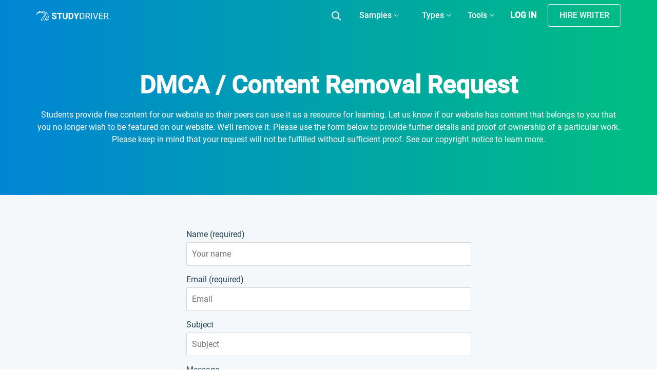

--- FILE ---
content_type: text/html; charset=UTF-8
request_url: https://studydriver.com/dmca-request/
body_size: 69710
content:
<!doctype html>
<html lang="en-US" prefix="og: http://ogp.me/ns#">
<head><meta charset="UTF-8"><script>if(navigator.userAgent.match(/MSIE|Internet Explorer/i)||navigator.userAgent.match(/Trident\/7\..*?rv:11/i)){var href=document.location.href;if(!href.match(/[?&]nowprocket/)){if(href.indexOf("?")==-1){if(href.indexOf("#")==-1){document.location.href=href+"?nowprocket=1"}else{document.location.href=href.replace("#","?nowprocket=1#")}}else{if(href.indexOf("#")==-1){document.location.href=href+"&nowprocket=1"}else{document.location.href=href.replace("#","&nowprocket=1#")}}}}</script><script>class RocketLazyLoadScripts{constructor(){this.triggerEvents=["keydown","mousedown","mousemove","touchmove","touchstart","touchend","wheel"],this.userEventHandler=this._triggerListener.bind(this),this.touchStartHandler=this._onTouchStart.bind(this),this.touchMoveHandler=this._onTouchMove.bind(this),this.touchEndHandler=this._onTouchEnd.bind(this),this.clickHandler=this._onClick.bind(this),this.interceptedClicks=[],window.addEventListener("pageshow",(e=>{this.persisted=e.persisted})),window.addEventListener("DOMContentLoaded",(()=>{this._preconnect3rdParties()})),this.delayedScripts={normal:[],async:[],defer:[]},this.allJQueries=[]}_addUserInteractionListener(e){document.hidden?e._triggerListener():(this.triggerEvents.forEach((t=>window.addEventListener(t,e.userEventHandler,{passive:!0}))),window.addEventListener("touchstart",e.touchStartHandler,{passive:!0}),window.addEventListener("mousedown",e.touchStartHandler),document.addEventListener("visibilitychange",e.userEventHandler))}_removeUserInteractionListener(){this.triggerEvents.forEach((e=>window.removeEventListener(e,this.userEventHandler,{passive:!0}))),document.removeEventListener("visibilitychange",this.userEventHandler)}_onTouchStart(e){"HTML"!==e.target.tagName&&(window.addEventListener("touchend",this.touchEndHandler),window.addEventListener("mouseup",this.touchEndHandler),window.addEventListener("touchmove",this.touchMoveHandler,{passive:!0}),window.addEventListener("mousemove",this.touchMoveHandler),e.target.addEventListener("click",this.clickHandler),this._renameDOMAttribute(e.target,"onclick","rocket-onclick"))}_onTouchMove(e){window.removeEventListener("touchend",this.touchEndHandler),window.removeEventListener("mouseup",this.touchEndHandler),window.removeEventListener("touchmove",this.touchMoveHandler,{passive:!0}),window.removeEventListener("mousemove",this.touchMoveHandler),e.target.removeEventListener("click",this.clickHandler),this._renameDOMAttribute(e.target,"rocket-onclick","onclick")}_onTouchEnd(e){window.removeEventListener("touchend",this.touchEndHandler),window.removeEventListener("mouseup",this.touchEndHandler),window.removeEventListener("touchmove",this.touchMoveHandler,{passive:!0}),window.removeEventListener("mousemove",this.touchMoveHandler)}_onClick(e){e.target.removeEventListener("click",this.clickHandler),this._renameDOMAttribute(e.target,"rocket-onclick","onclick"),this.interceptedClicks.push(e),e.preventDefault(),e.stopPropagation(),e.stopImmediatePropagation()}_replayClicks(){window.removeEventListener("touchstart",this.touchStartHandler,{passive:!0}),window.removeEventListener("mousedown",this.touchStartHandler),this.interceptedClicks.forEach((e=>{e.target.dispatchEvent(new MouseEvent("click",{view:e.view,bubbles:!0,cancelable:!0}))}))}_renameDOMAttribute(e,t,n){e.hasAttribute&&e.hasAttribute(t)&&(event.target.setAttribute(n,event.target.getAttribute(t)),event.target.removeAttribute(t))}_triggerListener(){this._removeUserInteractionListener(this),"loading"===document.readyState?document.addEventListener("DOMContentLoaded",this._loadEverythingNow.bind(this)):this._loadEverythingNow()}_preconnect3rdParties(){let e=[];document.querySelectorAll("script[type=rocketlazyloadscript]").forEach((t=>{if(t.hasAttribute("src")){const n=new URL(t.src).origin;n!==location.origin&&e.push({src:n,crossOrigin:t.crossOrigin||"module"===t.getAttribute("data-rocket-type")})}})),e=[...new Map(e.map((e=>[JSON.stringify(e),e]))).values()],this._batchInjectResourceHints(e,"preconnect")}async _loadEverythingNow(){this.lastBreath=Date.now(),this._delayEventListeners(),this._delayJQueryReady(this),this._handleDocumentWrite(),this._registerAllDelayedScripts(),this._preloadAllScripts(),await this._loadScriptsFromList(this.delayedScripts.normal),await this._loadScriptsFromList(this.delayedScripts.defer),await this._loadScriptsFromList(this.delayedScripts.async);try{await this._triggerDOMContentLoaded(),await this._triggerWindowLoad()}catch(e){}window.dispatchEvent(new Event("rocket-allScriptsLoaded")),this._replayClicks()}_registerAllDelayedScripts(){document.querySelectorAll("script[type=rocketlazyloadscript]").forEach((e=>{e.hasAttribute("src")?e.hasAttribute("async")&&!1!==e.async?this.delayedScripts.async.push(e):e.hasAttribute("defer")&&!1!==e.defer||"module"===e.getAttribute("data-rocket-type")?this.delayedScripts.defer.push(e):this.delayedScripts.normal.push(e):this.delayedScripts.normal.push(e)}))}async _transformScript(e){return await this._littleBreath(),new Promise((t=>{const n=document.createElement("script");[...e.attributes].forEach((e=>{let t=e.nodeName;"type"!==t&&("data-rocket-type"===t&&(t="type"),n.setAttribute(t,e.nodeValue))})),e.hasAttribute("src")?(n.addEventListener("load",t),n.addEventListener("error",t)):(n.text=e.text,t());try{e.parentNode.replaceChild(n,e)}catch(e){t()}}))}async _loadScriptsFromList(e){const t=e.shift();return t?(await this._transformScript(t),this._loadScriptsFromList(e)):Promise.resolve()}_preloadAllScripts(){this._batchInjectResourceHints([...this.delayedScripts.normal,...this.delayedScripts.defer,...this.delayedScripts.async],"preload")}_batchInjectResourceHints(e,t){var n=document.createDocumentFragment();e.forEach((e=>{if(e.src){const i=document.createElement("link");i.href=e.src,i.rel=t,"preconnect"!==t&&(i.as="script"),e.getAttribute&&"module"===e.getAttribute("data-rocket-type")&&(i.crossOrigin=!0),e.crossOrigin&&(i.crossOrigin=e.crossOrigin),n.appendChild(i)}})),document.head.appendChild(n)}_delayEventListeners(){let e={};function t(t,n){!function(t){function n(n){return e[t].eventsToRewrite.indexOf(n)>=0?"rocket-"+n:n}e[t]||(e[t]={originalFunctions:{add:t.addEventListener,remove:t.removeEventListener},eventsToRewrite:[]},t.addEventListener=function(){arguments[0]=n(arguments[0]),e[t].originalFunctions.add.apply(t,arguments)},t.removeEventListener=function(){arguments[0]=n(arguments[0]),e[t].originalFunctions.remove.apply(t,arguments)})}(t),e[t].eventsToRewrite.push(n)}function n(e,t){let n=e[t];Object.defineProperty(e,t,{get:()=>n||function(){},set(i){e["rocket"+t]=n=i}})}t(document,"DOMContentLoaded"),t(window,"DOMContentLoaded"),t(window,"load"),t(window,"pageshow"),t(document,"readystatechange"),n(document,"onreadystatechange"),n(window,"onload"),n(window,"onpageshow")}_delayJQueryReady(e){let t=window.jQuery;Object.defineProperty(window,"jQuery",{get:()=>t,set(n){if(n&&n.fn&&!e.allJQueries.includes(n)){n.fn.ready=n.fn.init.prototype.ready=function(t){e.domReadyFired?t.bind(document)(n):document.addEventListener("rocket-DOMContentLoaded",(()=>t.bind(document)(n)))};const t=n.fn.on;n.fn.on=n.fn.init.prototype.on=function(){if(this[0]===window){function e(e){return e.split(" ").map((e=>"load"===e||0===e.indexOf("load.")?"rocket-jquery-load":e)).join(" ")}"string"==typeof arguments[0]||arguments[0]instanceof String?arguments[0]=e(arguments[0]):"object"==typeof arguments[0]&&Object.keys(arguments[0]).forEach((t=>{delete Object.assign(arguments[0],{[e(t)]:arguments[0][t]})[t]}))}return t.apply(this,arguments),this},e.allJQueries.push(n)}t=n}})}async _triggerDOMContentLoaded(){this.domReadyFired=!0,await this._littleBreath(),document.dispatchEvent(new Event("rocket-DOMContentLoaded")),await this._littleBreath(),window.dispatchEvent(new Event("rocket-DOMContentLoaded")),await this._littleBreath(),document.dispatchEvent(new Event("rocket-readystatechange")),await this._littleBreath(),document.rocketonreadystatechange&&document.rocketonreadystatechange()}async _triggerWindowLoad(){await this._littleBreath(),window.dispatchEvent(new Event("rocket-load")),await this._littleBreath(),window.rocketonload&&window.rocketonload(),await this._littleBreath(),this.allJQueries.forEach((e=>e(window).trigger("rocket-jquery-load"))),await this._littleBreath();const e=new Event("rocket-pageshow");e.persisted=this.persisted,window.dispatchEvent(e),await this._littleBreath(),window.rocketonpageshow&&window.rocketonpageshow({persisted:this.persisted})}_handleDocumentWrite(){const e=new Map;document.write=document.writeln=function(t){const n=document.currentScript,i=document.createRange(),r=n.parentElement;let o=e.get(n);void 0===o&&(o=n.nextSibling,e.set(n,o));const s=document.createDocumentFragment();i.setStart(s,0),s.appendChild(i.createContextualFragment(t)),r.insertBefore(s,o)}}async _littleBreath(){Date.now()-this.lastBreath>45&&(await this._requestAnimFrame(),this.lastBreath=Date.now())}async _requestAnimFrame(){return document.hidden?new Promise((e=>setTimeout(e))):new Promise((e=>requestAnimationFrame(e)))}static run(){const e=new RocketLazyLoadScripts;e._addUserInteractionListener(e)}}RocketLazyLoadScripts.run();</script>
    
    <meta name="viewport" content="width=device-width, initial-scale=1">
	<meta name="theme-color" content="#007cba">
    <link rel="profile" href="https://gmpg.org/xfn/11">
	<script type="rocketlazyloadscript">
		if (localStorage.getItem('mobileModalClose')){
			document.documentElement.classList.add('hideBanner')
		}
		const isMobile = /iP(ad|od|hone)/i.test(navigator.userAgent);

		if (isMobile){
			document.documentElement.classList.add('hideBanner')
		}
	</script>
        <link rel="preload" href="https://studydriver.com/wp-content/themes/studydriver/assets/dist-sd/fonts/Roboto-Light.woff2" as="font" type="font/woff2" crossorigin="anonymous">
<link rel="preload" href="https://studydriver.com/wp-content/themes/studydriver/assets/dist-sd/fonts/Roboto-Medium.woff2" as="font" type="font/woff2" crossorigin="anonymous">
<link rel="preload" href="https://studydriver.com/wp-content/themes/studydriver/assets/dist-sd/fonts/Roboto-Regular.woff2" as="font" type="font/woff2" crossorigin="anonymous">
    <link rel="apple-touch-icon" sizes="57x57" href="https://studydriver.com/wp-content/themes/studydriver/assets/favicons/apple-icon-57x57.png">
<link rel="apple-touch-icon" sizes="60x60" href="https://studydriver.com/wp-content/themes/studydriver/assets/favicons/apple-icon-60x60.png">
<link rel="apple-touch-icon" sizes="72x72" href="https://studydriver.com/wp-content/themes/studydriver/assets/favicons/apple-icon-72x72.png">
<link rel="apple-touch-icon" sizes="76x76" href="https://studydriver.com/wp-content/themes/studydriver/assets/favicons/apple-icon-76x76.png">
<link rel="apple-touch-icon" sizes="114x114" href="https://studydriver.com/wp-content/themes/studydriver/assets/favicons/apple-icon-114x114.png">
<link rel="apple-touch-icon" sizes="120x120" href="https://studydriver.com/wp-content/themes/studydriver/assets/favicons/apple-icon-120x120.png">
<link rel="apple-touch-icon" sizes="144x144" href="https://studydriver.com/wp-content/themes/studydriver/assets/favicons/apple-icon-144x144.png">
<link rel="apple-touch-icon" sizes="152x152" href="https://studydriver.com/wp-content/themes/studydriver/assets/favicons/apple-icon-152x152.png">
<link rel="apple-touch-icon" sizes="180x180" href="https://studydriver.com/wp-content/themes/studydriver/assets/favicons/apple-icon-180x180.png">
<link rel="icon" type="image/png" sizes="192x192"  href="https://studydriver.com/wp-content/themes/studydriver/assets/favicons/android-icon-192x192.png">
<link rel="icon" type="image/png" sizes="32x32" href="https://studydriver.com/wp-content/themes/studydriver/assets/favicons/favicon-32x32.png">
<link rel="icon" type="image/png" sizes="96x96" href="https://studydriver.com/wp-content/themes/studydriver/assets/favicons/favicon-96x96.png">
<link rel="icon" type="image/png" sizes="16x16" href="https://studydriver.com/wp-content/themes/studydriver/assets/favicons/favicon-16x16.png">
<style>
    @media (max-width:767px){.js-stick-header .header_inner{position:relative;display:flex;flex-direction:row;justify-content:space-between;align-items:center;height:60px}.js-stick-header .header_inner .header_part:first-child,.js-stick-header .header_inner .header_part:last-child{flex-grow:initial}.js-stick-header .header_inner .header_part:first-child{width:105px;display:inline-block}}
</style>
    <title>DMCA Request | StudyDriver.com</title>
<meta name='robots' content='max-image-preview:large' />

<!-- This site is optimized with the Yoast SEO Premium plugin v7.4.1 - https://yoast.com/wordpress/plugins/seo/ -->
<link rel="canonical" href="https://studydriver.com/dmca-request/" />
<meta property="og:locale" content="en_US" />
<meta property="og:type" content="article" />
<meta property="og:title" content="DMCA Request | StudyDriver.com" />
<meta property="og:url" content="https://studydriver.com/dmca-request/" />
<meta property="og:site_name" content="StudyDriver.com" />
<meta name="twitter:card" content="summary" />
<meta name="twitter:title" content="DMCA Request | StudyDriver.com" />
<!-- / Yoast SEO Premium plugin. -->


<style id='global-styles-inline-css' type='text/css'>
body{--wp--preset--color--black: #000000;--wp--preset--color--cyan-bluish-gray: #abb8c3;--wp--preset--color--white: #ffffff;--wp--preset--color--pale-pink: #f78da7;--wp--preset--color--vivid-red: #cf2e2e;--wp--preset--color--luminous-vivid-orange: #ff6900;--wp--preset--color--luminous-vivid-amber: #fcb900;--wp--preset--color--light-green-cyan: #7bdcb5;--wp--preset--color--vivid-green-cyan: #00d084;--wp--preset--color--pale-cyan-blue: #8ed1fc;--wp--preset--color--vivid-cyan-blue: #0693e3;--wp--preset--color--vivid-purple: #9b51e0;--wp--preset--gradient--vivid-cyan-blue-to-vivid-purple: linear-gradient(135deg,rgba(6,147,227,1) 0%,rgb(155,81,224) 100%);--wp--preset--gradient--light-green-cyan-to-vivid-green-cyan: linear-gradient(135deg,rgb(122,220,180) 0%,rgb(0,208,130) 100%);--wp--preset--gradient--luminous-vivid-amber-to-luminous-vivid-orange: linear-gradient(135deg,rgba(252,185,0,1) 0%,rgba(255,105,0,1) 100%);--wp--preset--gradient--luminous-vivid-orange-to-vivid-red: linear-gradient(135deg,rgba(255,105,0,1) 0%,rgb(207,46,46) 100%);--wp--preset--gradient--very-light-gray-to-cyan-bluish-gray: linear-gradient(135deg,rgb(238,238,238) 0%,rgb(169,184,195) 100%);--wp--preset--gradient--cool-to-warm-spectrum: linear-gradient(135deg,rgb(74,234,220) 0%,rgb(151,120,209) 20%,rgb(207,42,186) 40%,rgb(238,44,130) 60%,rgb(251,105,98) 80%,rgb(254,248,76) 100%);--wp--preset--gradient--blush-light-purple: linear-gradient(135deg,rgb(255,206,236) 0%,rgb(152,150,240) 100%);--wp--preset--gradient--blush-bordeaux: linear-gradient(135deg,rgb(254,205,165) 0%,rgb(254,45,45) 50%,rgb(107,0,62) 100%);--wp--preset--gradient--luminous-dusk: linear-gradient(135deg,rgb(255,203,112) 0%,rgb(199,81,192) 50%,rgb(65,88,208) 100%);--wp--preset--gradient--pale-ocean: linear-gradient(135deg,rgb(255,245,203) 0%,rgb(182,227,212) 50%,rgb(51,167,181) 100%);--wp--preset--gradient--electric-grass: linear-gradient(135deg,rgb(202,248,128) 0%,rgb(113,206,126) 100%);--wp--preset--gradient--midnight: linear-gradient(135deg,rgb(2,3,129) 0%,rgb(40,116,252) 100%);--wp--preset--duotone--dark-grayscale: url('#wp-duotone-dark-grayscale');--wp--preset--duotone--grayscale: url('#wp-duotone-grayscale');--wp--preset--duotone--purple-yellow: url('#wp-duotone-purple-yellow');--wp--preset--duotone--blue-red: url('#wp-duotone-blue-red');--wp--preset--duotone--midnight: url('#wp-duotone-midnight');--wp--preset--duotone--magenta-yellow: url('#wp-duotone-magenta-yellow');--wp--preset--duotone--purple-green: url('#wp-duotone-purple-green');--wp--preset--duotone--blue-orange: url('#wp-duotone-blue-orange');--wp--preset--font-size--small: 13px;--wp--preset--font-size--medium: 20px;--wp--preset--font-size--large: 36px;--wp--preset--font-size--x-large: 42px;}.has-black-color{color: var(--wp--preset--color--black) !important;}.has-cyan-bluish-gray-color{color: var(--wp--preset--color--cyan-bluish-gray) !important;}.has-white-color{color: var(--wp--preset--color--white) !important;}.has-pale-pink-color{color: var(--wp--preset--color--pale-pink) !important;}.has-vivid-red-color{color: var(--wp--preset--color--vivid-red) !important;}.has-luminous-vivid-orange-color{color: var(--wp--preset--color--luminous-vivid-orange) !important;}.has-luminous-vivid-amber-color{color: var(--wp--preset--color--luminous-vivid-amber) !important;}.has-light-green-cyan-color{color: var(--wp--preset--color--light-green-cyan) !important;}.has-vivid-green-cyan-color{color: var(--wp--preset--color--vivid-green-cyan) !important;}.has-pale-cyan-blue-color{color: var(--wp--preset--color--pale-cyan-blue) !important;}.has-vivid-cyan-blue-color{color: var(--wp--preset--color--vivid-cyan-blue) !important;}.has-vivid-purple-color{color: var(--wp--preset--color--vivid-purple) !important;}.has-black-background-color{background-color: var(--wp--preset--color--black) !important;}.has-cyan-bluish-gray-background-color{background-color: var(--wp--preset--color--cyan-bluish-gray) !important;}.has-white-background-color{background-color: var(--wp--preset--color--white) !important;}.has-pale-pink-background-color{background-color: var(--wp--preset--color--pale-pink) !important;}.has-vivid-red-background-color{background-color: var(--wp--preset--color--vivid-red) !important;}.has-luminous-vivid-orange-background-color{background-color: var(--wp--preset--color--luminous-vivid-orange) !important;}.has-luminous-vivid-amber-background-color{background-color: var(--wp--preset--color--luminous-vivid-amber) !important;}.has-light-green-cyan-background-color{background-color: var(--wp--preset--color--light-green-cyan) !important;}.has-vivid-green-cyan-background-color{background-color: var(--wp--preset--color--vivid-green-cyan) !important;}.has-pale-cyan-blue-background-color{background-color: var(--wp--preset--color--pale-cyan-blue) !important;}.has-vivid-cyan-blue-background-color{background-color: var(--wp--preset--color--vivid-cyan-blue) !important;}.has-vivid-purple-background-color{background-color: var(--wp--preset--color--vivid-purple) !important;}.has-black-border-color{border-color: var(--wp--preset--color--black) !important;}.has-cyan-bluish-gray-border-color{border-color: var(--wp--preset--color--cyan-bluish-gray) !important;}.has-white-border-color{border-color: var(--wp--preset--color--white) !important;}.has-pale-pink-border-color{border-color: var(--wp--preset--color--pale-pink) !important;}.has-vivid-red-border-color{border-color: var(--wp--preset--color--vivid-red) !important;}.has-luminous-vivid-orange-border-color{border-color: var(--wp--preset--color--luminous-vivid-orange) !important;}.has-luminous-vivid-amber-border-color{border-color: var(--wp--preset--color--luminous-vivid-amber) !important;}.has-light-green-cyan-border-color{border-color: var(--wp--preset--color--light-green-cyan) !important;}.has-vivid-green-cyan-border-color{border-color: var(--wp--preset--color--vivid-green-cyan) !important;}.has-pale-cyan-blue-border-color{border-color: var(--wp--preset--color--pale-cyan-blue) !important;}.has-vivid-cyan-blue-border-color{border-color: var(--wp--preset--color--vivid-cyan-blue) !important;}.has-vivid-purple-border-color{border-color: var(--wp--preset--color--vivid-purple) !important;}.has-vivid-cyan-blue-to-vivid-purple-gradient-background{background: var(--wp--preset--gradient--vivid-cyan-blue-to-vivid-purple) !important;}.has-light-green-cyan-to-vivid-green-cyan-gradient-background{background: var(--wp--preset--gradient--light-green-cyan-to-vivid-green-cyan) !important;}.has-luminous-vivid-amber-to-luminous-vivid-orange-gradient-background{background: var(--wp--preset--gradient--luminous-vivid-amber-to-luminous-vivid-orange) !important;}.has-luminous-vivid-orange-to-vivid-red-gradient-background{background: var(--wp--preset--gradient--luminous-vivid-orange-to-vivid-red) !important;}.has-very-light-gray-to-cyan-bluish-gray-gradient-background{background: var(--wp--preset--gradient--very-light-gray-to-cyan-bluish-gray) !important;}.has-cool-to-warm-spectrum-gradient-background{background: var(--wp--preset--gradient--cool-to-warm-spectrum) !important;}.has-blush-light-purple-gradient-background{background: var(--wp--preset--gradient--blush-light-purple) !important;}.has-blush-bordeaux-gradient-background{background: var(--wp--preset--gradient--blush-bordeaux) !important;}.has-luminous-dusk-gradient-background{background: var(--wp--preset--gradient--luminous-dusk) !important;}.has-pale-ocean-gradient-background{background: var(--wp--preset--gradient--pale-ocean) !important;}.has-electric-grass-gradient-background{background: var(--wp--preset--gradient--electric-grass) !important;}.has-midnight-gradient-background{background: var(--wp--preset--gradient--midnight) !important;}.has-small-font-size{font-size: var(--wp--preset--font-size--small) !important;}.has-medium-font-size{font-size: var(--wp--preset--font-size--medium) !important;}.has-large-font-size{font-size: var(--wp--preset--font-size--large) !important;}.has-x-large-font-size{font-size: var(--wp--preset--font-size--x-large) !important;}
</style>
<link rel='stylesheet' id='page-css-css'  href='https://studydriver.com/wp-content/themes/studydriver/assets/dist-sd/page-page.css' type='text/css' media='all' />
<link rel='stylesheet' id='contact-css-css'  href='https://studydriver.com/wp-content/themes/studydriver/assets/dist-sd/contact-page.css' type='text/css' media='all' />
<link rel='stylesheet' id='donate-essay-css'  href='https://studydriver.com/wp-content/themes/studydriver/assets/dist-sd/donate-essay.css' type='text/css' media='all' />
<script type="rocketlazyloadscript" data-rocket-type='text/javascript' async="async" src='https://studydriver.com/wp-content/plugins/wc-cookie-referrer-url/set-cookies.js?ver=5.9.2' id='cookie_referrer_script-js'></script>
<link rel="https://api.w.org/" href="https://studydriver.com/wp-json/" /><link rel="alternate" type="application/json" href="https://studydriver.com/wp-json/wp/v2/pages/79204" /><link rel="EditURI" type="application/rsd+xml" title="RSD" href="https://studydriver.com/xmlrpc.php?rsd" />
<link rel="wlwmanifest" type="application/wlwmanifest+xml" href="https://studydriver.com/wp-includes/wlwmanifest.xml" /> 
<meta name="generator" content="WordPress 5.9.2" />
<link rel='shortlink' href='https://studydriver.com/?p=79204' />

<link rel="preload" as="font" href="https://studydriver.com/wp-content/themes/studydriver/assets/dist-sd/fonts/Roboto-Light.woff2" crossorigin>
<link rel="preload" as="font" href="https://studydriver.com/wp-content/themes/studydriver/assets/dist-sd/fonts/Roboto-Regular.woff2" crossorigin>
<link rel="preload" as="font" href="https://studydriver.com/wp-content/themes/studydriver/assets/dist-sd/fonts/Roboto-Medium.woff2" crossorigin><link rel="manifest" href="https://studydriver.com/manifest.json">			<script type="rocketlazyloadscript">
				var lazy_scripts_custom_data = [];
				function lazyLoadScript(url){
					if(!url) {
						return;
					}
					let scr = document.createElement("script");
					scr.setAttribute("src", url);
					document.getElementsByTagName("head")[0].appendChild(scr);
				}
			</script>
			<!-- get_localize_location --><script type="rocketlazyloadscript">var samples = {"url":"https:\/\/studydriver.com\/wp-admin\/admin-ajax.php","contactForm":{"action":"contacts_send_msg","_wp_nonce":"4d0ddd9a08"}}</script>
<!-- get_localize_location --><!-- get_header_location --><!-- get_header_location --><style>.card-single-paper.short-paper .paper .paper_excerpt,.card-single-paper.short-paper .paper .paper_meta{display:none}@media screen and (max-width:782px){html.overflow-fix{margin-top:0!important}.has-shadow #app-mobile-banner,.has-shadow #wpadminbar{display:none}}</style><style>.header_inner{height:60px;overflow:hidden;display:flex;opacity:0;transition:opacity .6s}.row{display:flex}.justify-content-center{justify-content:center}.justify-content-start{justify-content:flex-start}.header_part{flex-grow:1}.header_part:first-child,.header_part:last-child{flex-grow:initial}.header .header-mobile-banner{display:none;padding-top:10px}.header .header-mobile-banner_close{margin-right:10px}.header .header-mobile-banner_caption{display:flex;justify-content:center;align-items:center}.header .header-mobile-banner_description{margin-bottom:0}.hideBanner .header .header-mobile-banner{display:none}p.footer__title-tag{margin:18px 0 0;text-align:center;font-size:16px;line-height:25px;color:#cfdde6}.se-footer-tags-menu ul{display:flex;flex-wrap:wrap;list-style:none;margin-bottom:0;padding:20px 15px 10px;width:100%;margin-right:auto;margin-left:auto}.se-footer-tags-menu ul>li{flex:0 0 50%;margin-bottom:10px;padding-right:5px}.se-footer-tags-menu ul>li a{font-size:.875rem;font-weight:300;font-style:normal;line-height:1.3;color:#fff}.overflow-fix{overflow:hidden}@media (min-width:768px){.site-footer .site-footer_brand{padding:28px 0;display:flex;justify-content:space-between}.se-footer-tags-menu ul>li{flex:0 0 33.33333%}}@media (min-width:991px){.se-footer-tags-menu ul>li{flex:0 0 25%}}@media (min-width:992px){.main-nav.is-responsive{display:flex;justify-content:flex-end;align-items:center}.main-nav #menu-main-menu{height:60px;display:flex}.main-nav #menu-main-menu>.menu-item-has-children{display:flex;align-items:center;justify-content:center;height:60px}}@media (min-width:1200px){.se-footer-tags-menu ul>li{flex:0 0 16.28571%}}@media (max-width:767px){.site-footer .site-footer_brand{display:block;padding:30px 0}.site-footer .site-footer_brand:after,.site-footer .site-footer_brand:before{content:"";color:beige;display:table;width:100%}.site-footer .site-footer_brand .site-footer_paymants,.site-footer .site-footer_brand .site-footer_social{padding:0;float:left}.site-footer .site-footer_brand .site-footer_paymants img,.site-footer .site-footer_brand .site-footer_social img{margin:0 20px 0 0;max-width:30px;height:30px}.site-footer .site-footer_brand .site-footer_paymants img:nth-child(7),.site-footer .site-footer_brand .site-footer_social img:nth-child(7){max-width:80px!important;height:20px!important;margin-top:5px}.site-footer .site-footer_brand .site-footer_social img{margin-right:0!important}.site-footer .site-footer_brand .site-footer_paymants{margin-left:calc((100% - 280px)/ 2)}.header .header-mobile-banner{display:flex;justify-content:space-between;align-items:center}.paper .row{flex-wrap:wrap}.paper .paper_meta{flex-basis:100%;margin-bottom:20px}.paper .paper_follow{flex-basis:100%;max-width:none;text-align:center}}</style><style>.row{display:flex;flex-wrap:wrap;margin-right:-15px;margin-left:-15px}.col-xl-6{position:relative;width:100%;padding-right:15px;padding-left:15px}@media (min-width:992px){.col-xl-6{flex:0 0 50%;max-width:50%}}</style><script type="rocketlazyloadscript">
		lazy_scripts_custom_data.push( () => {
			navigator.serviceWorker.register('/sw.js');
		} );
	</script>
	<script type="rocketlazyloadscript">
		lazy_scripts_custom_data.push( () => {
			function checkAuth() { let apiEnpoint='/graphql/external'; let query_string=`{ userGroup{ userAuthorized{ email user{ id nickname photoSrc ordersUrl publicProfileUrl balanceUrl logoutUrl } userBalance{ balance reservedBalance } } } }`; let url='https://my.studydriver.com' + apiEnpoint; try { fetch(url, { method:'POST', body:JSON.stringify({ query:query_string }), mode:'cors', cache:'no-cache', headers:{ 'Content-Type':'application/json', }, credentials:'include', }) .then(function(response) { let my_json=response.json(); return my_json; }) .then(function(result) { updateLoginButton(result); }) .catch(function(error) { console.log('Looks like there was a problem (dev maybe):\n', error); }); } catch (e) { console.log('Error when auth', e); } } function updateLoginButton(resp) { console.log(resp); if (typeof resp.data !='undefined' && resp.data.userGroup && resp.data.userGroup.userAuthorized && resp.data.userGroup.userAuthorized.email) { const logInBtn=document.querySelector('.header-login-btn'); logInBtn.dataset.href='https://my.studydriver.com/customer/orders?' + logInBtn.dataset.utm; logInBtn.textContent='My orders'; } } checkAuth(); 		} );
	</script>    </head>

<body class="page-template page-template-tpl-dmca page-template-tpl-dmca-php page page-id-79204">
	<div class="wrap">

					<div class="bg-edusson-style">
				<header class="js-stick-header header ">
					<div class="container">
						<div id="app-mobile-banner" class="header-mobile-banner">
							<div class="header-mobile-banner_caption">
								<div id="header-banner-close" class="header-mobile-banner_close">
									<svg width="16" height="16" viewBox="0 0 16 16" fill="none" xmlns="http://www.w3.org/2000/svg">
										<path fill-rule="evenodd" clip-rule="evenodd" d="M1.05824 2.59269C0.637171 2.17163 0.645894 1.48732 1.06696 1.06626C1.48802 0.645192 2.17233 0.63647 2.5934 1.05753C4.39199 2.85613 6.19024 4.65438 7.98895 6.45309C9.78768 4.65436 11.5859 2.85608 13.3846 1.05747C13.8085 0.633544 14.4958 0.633544 14.9197 1.05747C15.3436 1.48139 15.3436 2.1687 14.9197 2.59263L9.52411 7.98825C11.3228 9.78696 13.1211 11.5852 14.9197 13.3838C15.3465 13.8106 15.3553 14.501 14.9285 14.9278C14.5017 15.3546 13.8113 15.3458 13.3845 14.919C11.5859 13.1204 9.78766 11.3221 7.98895 9.52341L2.59333 14.919C2.1694 15.3429 1.49088 15.3517 1.06696 14.9278C0.643036 14.5039 0.634246 13.8078 1.05817 13.3839C2.85678 11.5852 4.65506 9.78698 6.45379 7.98825C4.65508 6.18954 2.85683 4.39129 1.05824 2.59269Z" fill="#F5F8FA"/>
									</svg>
								</div>
								<p class="header-mobile-banner_description">StudyDriver in your<br/> Smartphone!</p>
							</div>
							<a href="https://play.google.com/store/apps/details?id=com.studydriver.twa" class="app-link" aria-label="App link">
								<svg width="115" height="34" viewBox="0 0 115 34" fill="none" xmlns="http://www.w3.org/2000/svg" xmlns:xlink="http://www.w3.org/1999/xlink">
									<rect width="115" height="34" fill="url(#pattern0)"/>
									<defs>
										<pattern id="pattern0" patternContentUnits="objectBoundingBox" width="1" height="1">
											<use xlink:href="#image0" transform="translate(-0.00110538) scale(0.000835176 0.00282486)"/>
										</pattern>
										<image id="image0" width="1200" height="354" xlink:href="[data-uri]"/>
									</defs>
								</svg>
							</a>
						</div>
						<div class="header_inner">
							<div class="header_part">
								<a href="https://studydriver.com/">								<img class="header_logo" src="https://studydriver.com/wp-content/themes/studydriver/assets/img/logo.svg"
									 width="142"
									 height="20"
									 alt="StudyDriver.com">
								</a>
							</div>

							<div class="header_part">
								<div id="main-responsive-menu" class="main-nav is-responsive">

									<button class="js-open-search-form btn header_btn-search v-desktop">
										<img src="https://studydriver.com/wp-content/themes/studydriver/assets/img/icon-search-white.svg" height="18" width="18" alt="Search">
									</button>
									<div id="se-header-search-form" class="stick-search">
										
<div class="">
	<div class="js-search-widget search-widget is-placed-in-header">

		<form class="search-widget_form search-widget_form-widget js-search-form-header" action="https://studydriver.com/" method="GET">
			<input required class="searchAuto search-widget_input" type="text" name="s" value="" autocomplete="off"
				   placeholder="Find essay samples, topics, categories...">

			<button type="submit" class="btn search-widget_submit">
				<img src="https://studydriver.com/wp-content/themes/studydriver/assets/img/icon-search-white.svg" height="18" width="18" alt="Search Icon" />
			</button>
		</form>
	</div>
</div>

									</div>

									<nav class="menu-header-menu-container"><ul id="menu-main-menu" class="menu"><li id="menu-item-45762" class="menu-item menu-item-type-custom menu-item-object-custom menu-item-has-children menu-item-45762"><span class='a js-open-sub-menu'>Samples</span>
<ul class="sub-menu js-menu-plate menu-drop-plate">
	<li id="menu-item-45764" class="menu-item menu-item-type-custom menu-item-object-custom menu-item-has-children menu-item-45764"><span class='js-open-sub-menu menu-group-title'>Samples by Category</span>
	<ul class="sub-menu menu-cols-group">
		<li id="menu-item-46653" class="menu-item menu-item-type-taxonomy menu-item-object-category menu-item-46653"><a href="https://studydriver.com/statistics/">Statistics</a></li>
		<li id="menu-item-46654" class="menu-item menu-item-type-taxonomy menu-item-object-category menu-item-46654"><a href="https://studydriver.com/finance/">Finance</a></li>
		<li id="menu-item-46655" class="menu-item menu-item-type-taxonomy menu-item-object-category menu-item-46655"><a href="https://studydriver.com/law/">Law</a></li>
		<li id="menu-item-46656" class="menu-item menu-item-type-taxonomy menu-item-object-category menu-item-46656"><a href="https://studydriver.com/society/">Society</a></li>
		<li id="menu-item-46657" class="menu-item menu-item-type-taxonomy menu-item-object-category menu-item-46657"><a href="https://studydriver.com/business/">Business</a></li>
		<li id="menu-item-46658" class="menu-item menu-item-type-taxonomy menu-item-object-category menu-item-46658"><a href="https://studydriver.com/management/">Management</a></li>
		<li id="menu-item-46659" class="menu-item menu-item-type-taxonomy menu-item-object-category menu-item-46659"><a href="https://studydriver.com/literature/">Literature</a></li>
		<li id="menu-item-46660" class="menu-item menu-item-type-taxonomy menu-item-object-category menu-item-46660"><a href="https://studydriver.com/marketing/">Marketing</a></li>
		<li id="menu-item-46661" class="menu-item menu-item-type-taxonomy menu-item-object-category menu-item-46661"><a href="https://studydriver.com/economics/">Economics</a></li>
		<li id="menu-item-46662" class="menu-item menu-item-type-taxonomy menu-item-object-category menu-item-46662"><a href="https://studydriver.com/biology/">Biology</a></li>
		<li id="menu-item-46664" class="menu-item menu-item-type-taxonomy menu-item-object-category menu-item-46664"><a href="https://studydriver.com/ecology/">Ecology</a></li>
		<li id="menu-item-46665" class="menu-item menu-item-type-taxonomy menu-item-object-category menu-item-46665"><a href="https://studydriver.com/education/">Education</a></li>
		<li id="menu-item-46666" class="menu-item menu-item-type-taxonomy menu-item-object-category menu-item-46666"><a href="https://studydriver.com/health/">Health</a></li>
		<li id="menu-item-46667" class="menu-item menu-item-type-taxonomy menu-item-object-category menu-item-46667"><a href="https://studydriver.com/history/">History</a></li>
		<li id="menu-item-46668" class="menu-item menu-item-type-taxonomy menu-item-object-category menu-item-46668"><a href="https://studydriver.com/medicine/">Medicine</a></li>
		<li id="menu-item-46669" class="menu-item menu-item-type-taxonomy menu-item-object-category menu-item-46669"><a href="https://studydriver.com/environment/">Environment</a></li>
		<li id="menu-item-46671" class="menu-item menu-item-type-taxonomy menu-item-object-category menu-item-46671"><a href="https://studydriver.com/politics/">Politics</a></li>
		<li id="menu-item-46672" class="menu-item menu-item-type-taxonomy menu-item-object-category menu-item-46672"><a href="https://studydriver.com/psychology/">Psychology</a></li>
		<li id="menu-item-46673" class="menu-item menu-item-type-taxonomy menu-item-object-category menu-item-46673"><a href="https://studydriver.com/sociology/">Sociology</a></li>
		<li id="menu-item-69760" class="menu-item menu-item-type-taxonomy menu-item-object-category menu-item-69760"><a href="https://studydriver.com/philosophy/">Philosophy</a></li>
		<li id="menu-item-77916" class="menu-item menu-item-type-taxonomy menu-item-object-category menu-item-77916"><a href="https://studydriver.com/nursing/">Nursing Essay</a></li>
		<li id="menu-item-45768" class="is-trailing-item menu-item menu-item-type-custom menu-item-object-custom menu-item-45768"><a href="/essay-samples/">View all Categories</a></li>
	</ul>
</li>
</ul>
</li>
<li id="menu-item-105519" class="menu-item menu-item-type-custom menu-item-object-custom menu-item-has-children menu-item-105519"><span class='a js-open-sub-menu'>Types</span>
<ul class="sub-menu js-menu-plate menu-drop-plate">
	<li id="menu-item-105520" class="menu-item menu-item-type-custom menu-item-object-custom menu-item-has-children menu-item-105520"><span class='js-open-sub-menu menu-group-title'>Types by Category</span>
	<ul class="sub-menu menu-cols-group">
		<li id="menu-item-105521" class="menu-item menu-item-type-custom menu-item-object-custom menu-item-105521"><a href="https://studydriver.com/admission-essay/">Admission </a><li id="menu-item-type-3895" class="menu-item menu-item-type-taxonomy menu-item-object-category menu-item-3895"><a href="https://studydriver.com/analytical-essay/">Analytical </a></li><li id="menu-item-type-3894" class="menu-item menu-item-type-taxonomy menu-item-object-category menu-item-3894"><a href="https://studydriver.com/argumentative-essay-examples/">Argumentative </a></li><li id="menu-item-type-4012" class="menu-item menu-item-type-taxonomy menu-item-object-category menu-item-4012"><a href="https://studydriver.com/assignment/">Assignment </a></li><li id="menu-item-type-106868" class="menu-item menu-item-type-taxonomy menu-item-object-category menu-item-106868"><a href="https://studydriver.com/autobiography/">Autobiography </a></li><li id="menu-item-type-3903" class="menu-item menu-item-type-taxonomy menu-item-object-category menu-item-3903"><a href="https://studydriver.com/book-review/">Book Review </a></li><li id="menu-item-type-3908" class="menu-item menu-item-type-taxonomy menu-item-object-category menu-item-3908"><a href="https://studydriver.com/case-study/">Case Study </a></li><li id="menu-item-type-3909" class="menu-item menu-item-type-taxonomy menu-item-object-category menu-item-3909"><a href="https://studydriver.com/cause-and-effect-essay-examples/">Cause and Effect </a></li><li id="menu-item-type-3907" class="menu-item menu-item-type-taxonomy menu-item-object-category menu-item-3907"><a href="https://studydriver.com/compare-and-contrast-essay/">Compare and Contrast </a></li><li id="menu-item-type-3900" class="menu-item menu-item-type-taxonomy menu-item-object-category menu-item-3900"><a href="https://studydriver.com/critical-essay/">Critical </a></li><li id="menu-item-type-3899" class="menu-item menu-item-type-taxonomy menu-item-object-category menu-item-3899"><a href="https://studydriver.com/definition-essay/">Definition </a></li><li id="menu-item-type-3915" class="menu-item menu-item-type-taxonomy menu-item-object-category menu-item-3915"><a href="https://studydriver.com/descriptive-essay/">Descriptive </a></li><li id="menu-item-type-4001" class="menu-item menu-item-type-taxonomy menu-item-object-category menu-item-4001"><a href="https://studydriver.com/dissertation/">Dissertation </a></li><li id="menu-item-type-106866" class="menu-item menu-item-type-taxonomy menu-item-object-category menu-item-106866"><a href="https://studydriver.com/evaluation-essay/">Evaluation </a></li><li id="menu-item-type-106871" class="menu-item menu-item-type-taxonomy menu-item-object-category menu-item-106871"><a href="https://studydriver.com/exemplification/">Exemplification </a></li><li id="menu-item-type-106870" class="menu-item menu-item-type-taxonomy menu-item-object-category menu-item-106870"><a href="https://studydriver.com/exploratory/">Exploratory </a></li><li id="menu-item-type-3897" class="menu-item menu-item-type-taxonomy menu-item-object-category menu-item-3897"><a href="https://studydriver.com/expository-essay/">Expository </a></li><li id="menu-item-type-106869" class="menu-item menu-item-type-taxonomy menu-item-object-category menu-item-106869"><a href="https://studydriver.com/informative-essay/">Informative </a></li><li id="menu-item-type-106872" class="menu-item menu-item-type-taxonomy menu-item-object-category menu-item-106872"><a href="https://studydriver.com/memoir/">Memoir </a></li><li id="menu-item-type-3898" class="menu-item menu-item-type-taxonomy menu-item-object-category menu-item-3898"><a href="https://studydriver.com/narrative-essay/">Narrative </a></li><li id="menu-item-type-106873" class="menu-item menu-item-type-taxonomy menu-item-object-category menu-item-106873"><a href="https://studydriver.com/personal-narrative/">Personal Narrative </a></li><li id="menu-item-type-3896" class="menu-item menu-item-type-taxonomy menu-item-object-category menu-item-3896"><a href="https://studydriver.com/persuasive-essay/">Persuasive </a></li><li id="menu-item-type-3916" class="menu-item menu-item-type-taxonomy menu-item-object-category menu-item-3916"><a href="https://studydriver.com/problem-solution-essay/">Problem Solution </a></li><li id="menu-item-type-106901" class="menu-item menu-item-type-taxonomy menu-item-object-category menu-item-106901"><a href="https://studydriver.com/process/">Process</a></li><li id="menu-item-type-106900" class="menu-item menu-item-type-taxonomy menu-item-object-category menu-item-106900"><a href="https://studydriver.com/process-analysis/">Process Analysis</a></li><li id="menu-item-type-106865" class="menu-item menu-item-type-taxonomy menu-item-object-category menu-item-106865"><a href="https://studydriver.com/profile-essay/">Profile </a></li><li id="menu-item-type-106864" class="menu-item menu-item-type-taxonomy menu-item-object-category menu-item-106864"><a href="https://studydriver.com/proposal/">Proposal </a></li><li id="menu-item-type-3904" class="menu-item menu-item-type-taxonomy menu-item-object-category menu-item-3904"><a href="https://studydriver.com/report/">Report </a></li><li id="menu-item-type-106867" class="menu-item menu-item-type-taxonomy menu-item-object-category menu-item-106867"><a href="https://studydriver.com/research-essay/">Research </a></li><li id="menu-item-type-3902" class="menu-item menu-item-type-taxonomy menu-item-object-category menu-item-3902"><a href="https://studydriver.com/research-paper/">Research Paper</a></li><li id="menu-item-type-3910" class="menu-item menu-item-type-taxonomy menu-item-object-category menu-item-3910"><a href="https://studydriver.com/review/">Review </a></li><li id="menu-item-type-106902" class="menu-item menu-item-type-taxonomy menu-item-object-category menu-item-106902"><a href="https://studydriver.com/rhetorical/">Rhetorical</a></li><li id="menu-item-type-106863" class="menu-item menu-item-type-taxonomy menu-item-object-category menu-item-106863"><a href="https://studydriver.com/satire-essay/">Satire </a></li><li id="menu-item-type-4052" class="menu-item menu-item-type-taxonomy menu-item-object-category menu-item-4052"><a href="https://studydriver.com/speech/">Speech </a></li></li>
		<li id="menu-item-105522" class="menu-item menu-item-type-custom menu-item-object-custom menu-item-105522"><li id="menu-item-type-105522" class="is-trailing-item menu-item menu-item-type-taxonomy menu-item-object-category menu-item-105522"><a href="/essay-types/">View all types</a></li></li>
	</ul>
</li>
</ul>
</li>
<li id="menu-item-46675" class="menu-item menu-item-type-custom menu-item-object-custom menu-item-has-children menu-item-46675"><span class='a js-open-sub-menu'>Tools</span>
<ul class="sub-menu js-menu-plate menu-drop-plate">
	<li id="menu-item-46684" class="menu-item menu-item-type-custom menu-item-object-custom menu-item-has-children menu-item-46684"><span class='js-open-sub-menu menu-group-title'>Academic Tools</span>
	<ul class="sub-menu menu-cols-group">
		<li id="menu-item-101553" class="menu-item menu-item-type-post_type menu-item-object-page menu-item-101553"><a href="https://studydriver.com/conclusion-generator/">Conclusion Generator</a></li>
		<li id="menu-item-46677" class="menu-item menu-item-type-custom menu-item-object-custom menu-item-46677"><a href="/essay-title-generator/">Essay Topic Generator</a></li>
		<li id="menu-item-80859" class="menu-item menu-item-type-post_type menu-item-object-page menu-item-80859"><a href="https://studydriver.com/plagiarism-checker/">Plagiarism Checker</a></li>
		<li id="menu-item-46738" class="menu-item menu-item-type-post_type menu-item-object-page menu-item-46738"><a href="https://studydriver.com/title-page-maker/">Title Page Maker</a></li>
		<li id="menu-item-110589" class="menu-item menu-item-type-post_type menu-item-object-page menu-item-110589"><a href="https://studydriver.com/read-my-essay/">Read my Essay</a></li>
	</ul>
</li>
</ul>
</li>
</ul></nav>
									<span class="header-login-btn"
										data-href="https://my.studydriver.com/order?login-first=1&utm_source=http%3A%2F%2Fstudydriver.com%2Fdmca-request%2F&utm_medium=&utm_term=&utm_campaign="
										data-utm="utm_source=http%3A%2F%2Fstudydriver.com%2Fdmca-request%2F&utm_medium=&utm_term=&utm_campaign="
										data-gtag='{"category": "CTA", "action": "click", "label": "log-in"}'
										>
										Log in
									</span>

								</div>
							</div>

							<div class="header_part">
								<button class="js-open-search-form btn header_btn-search v-tablet">
									<img src="https://studydriver.com/wp-content/themes/studydriver/assets/img/icon-search-white.svg" height="18" width="18" alt="Search">
								</button>

								
																	<a href="https://my.studydriver.com/order?utm_source=studydriver.com&utm_medium=referer&utm_campaign=studydriver" class="btn btn-head-cta">Hire Writer</a>
																<button class="js-open-responsive-menu hamburger hamburger-collapsed" type="button" aria-label="Menu">
									<span class="hamburger-box">
										<span class="hamburger-inner"></span>
									</span>
								</button>
							</div>
						</div>
					</div>
				</header>

				
			</div>
		
<div id="primary" class="content-area">
	<main id="main" class="site-main">
		<div class="bg-edusson-style">
			<section class="js-header-stick-start-point welcome">
				<div class="container">
					<p class="welcome_title">DMCA / Content Removal Request</p>

					<p>Students provide free content for our website so their peers can use it as a resource for learning. Let us know if our website has content that belongs to you that you no longer wish to be featured on our website. We’ll remove it. Please use the form below to provide further details and proof of ownership of a particular work. Please keep in mind that your request will not be fulfilled without sufficient proof. See our copyright notice to learn more.</p>
				</div>
			</section>
		</div>

		<div class="container">
			<section class="section is-small">
				<div class="row">
					<div class="col-xl-6">
						<form id="contact_form" class="contact-form" novalidate="novalidate">
							<div class="form-group">
								<label for="user_name">Name (required)</label>
								<input class="form-control" id="user_name" type="text" name="user_name" placeholder="Your name">
							</div>
							<div class="form-group">
								<label for="user_email">Email (required)</label>
								<input class="form-control" id="user_email" type="email" name="user_email" placeholder="Email">
							</div>
							<div class="form-group">
								<label for="user_subject">Subject</label>
								<input class="form-control" id="user_subject" type="email" name="user_subject" placeholder="Subject">
							</div>
							<div class="form-group">
								<label for="user_message">Message</label>
								<textarea id="user_message" name="user_message" class="form-control" aria-invalid="false" placeholder="Write your message"></textarea>
							</div>

							<div class="form-group">
								<div class="g-recaptcha" data-sitekey="6Lf13L8UAAAAAPkxhrZ91j-B5uc-bSGrTN7thrc3"></div>
								<div class="text-danger" id="recaptchaError"></div>
							</div>


							<div class="form-group">
								<button type="submit" class="btn btn-main-style">Send</button>
							</div>

							<div class="recaptcha-error-msg"></div>

						</form>
					</div>
				</div>

				<div class="thank-popup-wrapper">
					<div class="msg-body">
						<h3>Form submitted successfully.</h3>
						<p>Your message has been sent.</p>
					</div>
				</div>

			</section>
		</div>
	</main>
</div>



</div><!-- #content -->


<footer class="site-footer">
    <div class="container">
        <div class="site-footer_brand ">
            <div class="site-footer__logo">
                <img width="135" height="20" src="https://studydriver.com/wp-content/themes/studydriver/assets/img/footer/Studydriver-logo.svg"
                     alt="StudyDriver.com" loading="lazy"/>
            </div>

            <div class="site-footer_paymants">
                <img class="site-footer_paymant" width="41" height="40"
                     src="https://studydriver.com/wp-content/themes/studydriver/assets/img/footer/visa.svg" alt="Visa" loading="lazy"/>
                <img class="site-footer_paymant" width="41" height="40"
                     src="https://studydriver.com/wp-content/themes/studydriver/assets/img/footer/mc.svg" alt="Mastercard" loading="lazy"/>
                <img class="site-footer_paymant" width="41" height="40"
                     src="https://studydriver.com/wp-content/themes/studydriver/assets/img/footer/amex.png" alt="American Express" loading="lazy"/>
				<img class="site-footer_paymant" width="41" height="40"
					 src="https://studydriver.com/wp-content/themes/studydriver/assets/img/footer/apple_pay.svg" alt="apple pay" loading="lazy"/>
            </div>

            <div class="site-footer_social">
                <a href="https://www.dmca.com/r/12m6m3r" title="DMCA.com Protection Status" class="dmca-badge">
                    <img width="40" height="40" src="https://studydriver.com/wp-content/themes/studydriver/assets/img/footer/dmca.svg" loading="lazy"
                         alt="DMCA.com Protection Status"/>
                </a>
                            </div>
        </div>
    </div>

    <div class="footer-tags-wrapper">
        <p class="footer__title-tag">Popular Essay Topics in 2026</p>
        <div class="se-footer-tags-menu"><ul id="menu-footer-links-list" class="js-footer-tags menu"><li id="menu-item-45776" class="menu-item menu-item-type-taxonomy menu-item-object-post_tag menu-item-45776"><a href="https://studydriver.com/global-warming/">Global Warming</a></li>
<li id="menu-item-45777" class="menu-item menu-item-type-taxonomy menu-item-object-post_tag menu-item-45777"><a href="https://studydriver.com/racism/">Racism</a></li>
<li id="menu-item-45780" class="menu-item menu-item-type-taxonomy menu-item-object-post_tag menu-item-45780"><a href="https://studydriver.com/macbeth/">Macbeth</a></li>
<li id="menu-item-45782" class="menu-item menu-item-type-taxonomy menu-item-object-post_tag menu-item-45782"><a href="https://studydriver.com/romeo-and-juliet/">Romeo and Juliet</a></li>
<li id="menu-item-45796" class="menu-item menu-item-type-taxonomy menu-item-object-post_tag menu-item-45796"><a href="https://studydriver.com/police-brutality/">Police Brutality</a></li>
<li id="menu-item-45797" class="menu-item menu-item-type-taxonomy menu-item-object-post_tag menu-item-45797"><a href="https://studydriver.com/the-great-gatsby/">The Great Gatsby</a></li>
<li id="menu-item-45799" class="menu-item menu-item-type-taxonomy menu-item-object-post_tag menu-item-45799"><a href="https://studydriver.com/child-abuse/">Child Abuse</a></li>
<li id="menu-item-45863" class="menu-item menu-item-type-taxonomy menu-item-object-post_tag menu-item-45863"><a href="https://studydriver.com/vietnam-war-essay/">Vietnam War</a></li>
<li id="menu-item-46276" class="menu-item menu-item-type-taxonomy menu-item-object-post_tag menu-item-46276"><a href="https://studydriver.com/black-lives-matter-essay/">Black Lives Matter</a></li>
<li id="menu-item-46355" class="menu-item menu-item-type-taxonomy menu-item-object-post_tag menu-item-46355"><a href="https://studydriver.com/bullying/">Bullying</a></li>
<li id="menu-item-47950" class="menu-item menu-item-type-taxonomy menu-item-object-post_tag menu-item-47950"><a href="https://studydriver.com/hamlet/">Hamlet</a></li>
<li id="menu-item-47953" class="menu-item menu-item-type-taxonomy menu-item-object-post_tag menu-item-47953"><a href="https://studydriver.com/frankenstein/">Frankenstein</a></li>
<li id="menu-item-47954" class="menu-item menu-item-type-taxonomy menu-item-object-post_tag menu-item-47954"><a href="https://studydriver.com/civil-war/">Civil War</a></li>
<li id="menu-item-48311" class="menu-item menu-item-type-taxonomy menu-item-object-post_tag menu-item-48311"><a href="https://studydriver.com/poverty/">Poverty</a></li>
<li id="menu-item-48312" class="menu-item menu-item-type-taxonomy menu-item-object-post_tag menu-item-48312"><a href="https://studydriver.com/animal-testing-essay/">Animal Testing</a></li>
<li id="menu-item-48313" class="menu-item menu-item-type-taxonomy menu-item-object-post_tag menu-item-48313"><a href="https://studydriver.com/gender-roles/">Gender Roles</a></li>
<li id="menu-item-48314" class="menu-item menu-item-type-taxonomy menu-item-object-post_tag menu-item-48314"><a href="https://studydriver.com/freedom-of-speech-essay/">Freedom of Speech</a></li>
<li id="menu-item-77904" class="menu-item menu-item-type-custom menu-item-object-custom menu-item-77904"><a href="https://studydriver.com/human-trafficking/">Human Trafficking</a></li>
<li id="menu-item-48315" class="menu-item menu-item-type-taxonomy menu-item-object-post_tag menu-item-48315"><a href="https://studydriver.com/slavery-essay/">Slavery</a></li>
<li id="menu-item-77905" class="menu-item menu-item-type-custom menu-item-object-custom menu-item-77905"><a href="https://studydriver.com/american-revolution-essay/">American Revolution</a></li>
<li id="menu-item-77907" class="menu-item menu-item-type-custom menu-item-object-custom menu-item-77907"><a href="https://studydriver.com/minimum-wage/">Minimum Wage</a></li>
<li id="menu-item-77908" class="menu-item menu-item-type-custom menu-item-object-custom menu-item-77908"><a href="https://studydriver.com/homelessness-essay/">Homelessness</a></li>
<li id="menu-item-77909" class="menu-item menu-item-type-custom menu-item-object-custom menu-item-77909"><a href="https://studydriver.com/the-yellow-wallpaper/">The Yellow Wallpaper</a></li>
<li id="menu-item-45773" class="menu-item menu-item-type-post_type menu-item-object-page menu-item-45773"><a href="https://studydriver.com/tags-sitemap-a-f/">Examples A-F</a></li>
<li id="menu-item-45772" class="menu-item menu-item-type-post_type menu-item-object-page menu-item-45772"><a href="https://studydriver.com/tags-sitemap-g-l/">Examples G-L</a></li>
<li id="menu-item-45771" class="menu-item menu-item-type-post_type menu-item-object-page menu-item-45771"><a href="https://studydriver.com/tags-sitemap-m-q/">Examples M-Q</a></li>
<li id="menu-item-45770" class="menu-item menu-item-type-post_type menu-item-object-page menu-item-45770"><a href="https://studydriver.com/tags-sitemap-r-z/">Examples R-Z</a></li>
<li id="menu-item-82462" class="menu-item menu-item-type-taxonomy menu-item-object-post_tag menu-item-82462"><a href="https://studydriver.com/social-media/">Social Media</a></li>
<li id="menu-item-94529" class="menu-item menu-item-type-taxonomy menu-item-object-post_tag menu-item-94529"><a href="https://studydriver.com/climate-change/">Climate Change</a></li>
<li id="menu-item-82463" class="menu-item menu-item-type-taxonomy menu-item-object-post_tag menu-item-82463"><a href="https://studydriver.com/film-review/">Movie Review</a></li>
<li id="menu-item-82464" class="menu-item menu-item-type-taxonomy menu-item-object-post_tag menu-item-82464"><a href="https://studydriver.com/mental-health/">Mental Health</a></li>
<li id="menu-item-82470" class="menu-item menu-item-type-taxonomy menu-item-object-post_tag menu-item-82470"><a href="https://studydriver.com/artificial-intelligence/">Artificial Intelligence</a></li>
<li id="menu-item-82468" class="menu-item menu-item-type-taxonomy menu-item-object-post_tag menu-item-82468"><a href="https://studydriver.com/abortion/">Abortion</a></li>
<li id="menu-item-94531" class="menu-item menu-item-type-taxonomy menu-item-object-post_tag menu-item-94531"><a href="https://studydriver.com/ethical-dilemma-essay/">Ethical Dilemma</a></li>
<li id="menu-item-82469" class="menu-item menu-item-type-taxonomy menu-item-object-post_tag menu-item-82469"><a href="https://studydriver.com/fake-news-essay/">Fake News</a></li>
<li id="menu-item-94532" class="menu-item menu-item-type-taxonomy menu-item-object-post_tag menu-item-94532"><a href="https://studydriver.com/antigone-essay/">Antigone</a></li>
<li id="menu-item-82471" class="menu-item menu-item-type-taxonomy menu-item-object-post_tag menu-item-82471"><a href="https://studydriver.com/slavery-essay/">Slavery</a></li>
<li id="menu-item-84187" class="menu-item menu-item-type-taxonomy menu-item-object-post_tag menu-item-84187"><a href="https://studydriver.com/domestic-violence/">Domestic Violence</a></li>
<li id="menu-item-84188" class="menu-item menu-item-type-taxonomy menu-item-object-post_tag menu-item-84188"><a href="https://studydriver.com/gun-control/">Gun Control</a></li>
<li id="menu-item-84190" class="menu-item menu-item-type-taxonomy menu-item-object-post_tag menu-item-84190"><a href="https://studydriver.com/great-depression-essay/">Great Depression</a></li>
<li id="menu-item-84193" class="menu-item menu-item-type-taxonomy menu-item-object-post_tag menu-item-84193"><a href="https://studydriver.com/assisted-suicide/">Assisted Suicide</a></li>
<li id="menu-item-84191" class="menu-item menu-item-type-taxonomy menu-item-object-post_tag menu-item-84191"><a href="https://studydriver.com/eating-disorder-essay/">Eating Disorder</a></li>
<li id="menu-item-94530" class="menu-item menu-item-type-taxonomy menu-item-object-post_tag menu-item-94530"><a href="https://studydriver.com/autism/">Autism</a></li>
<li id="menu-item-94533" class="menu-item menu-item-type-taxonomy menu-item-object-post_tag menu-item-94533"><a href="https://studydriver.com/is-college-worth-it-essay/">Is College Worth it</a></li>
<li id="menu-item-94534" class="menu-item menu-item-type-taxonomy menu-item-object-post_tag menu-item-94534"><a href="https://studydriver.com/cyber-bullying/">Cyber Bullying</a></li>
<li id="menu-item-94535" class="menu-item menu-item-type-taxonomy menu-item-object-post_tag menu-item-94535"><a href="https://studydriver.com/drug-abuse/">Drug Abuse</a></li>
<li id="menu-item-86823" class="menu-item menu-item-type-post_type menu-item-object-page menu-item-86823"><a href="https://studydriver.com/popular-essays/">Popular</a></li>
<li id="menu-item-86822" class="menu-item menu-item-type-post_type menu-item-object-page menu-item-86822"><a href="https://studydriver.com/recommended-topics/">Recommended Topics</a></li>
<li id="menu-item-89304" class="menu-item menu-item-type-post_type menu-item-object-page menu-item-89304"><a href="https://studydriver.com/top-essays-list/">Top List</a></li>
<li id="menu-item-89305" class="menu-item menu-item-type-post_type menu-item-object-page menu-item-89305"><a href="https://studydriver.com/top-essays-list-2/">Top List 2</a></li>
<li id="menu-item-89306" class="menu-item menu-item-type-post_type menu-item-object-page menu-item-89306"><a href="https://studydriver.com/top-essays-list-3/">Top List 3</a></li>
<li id="menu-item-89307" class="menu-item menu-item-type-post_type menu-item-object-page menu-item-89307"><a href="https://studydriver.com/top-essays-list-4/">Top List 4</a></li>
<li id="menu-item-89308" class="menu-item menu-item-type-post_type menu-item-object-page menu-item-89308"><a href="https://studydriver.com/top-essays-list-5/">Top List 5</a></li>
<li id="menu-item-89309" class="menu-item menu-item-type-post_type menu-item-object-page menu-item-89309"><a href="https://studydriver.com/top-essays-list-6/">Top List 6</a></li>
<li id="menu-item-98544" class="menu-item menu-item-type-custom menu-item-object-custom menu-item-98544"><a href="https://studydriver.com/coloradomaskproject/">Colorado Mask Project</a></li>
<li id="menu-item-96944" class="menu-item menu-item-type-post_type menu-item-object-page menu-item-96944"><a href="https://studydriver.com/popular-topics/">Popular Topics</a></li>
<li id="menu-item-101556" class="menu-item menu-item-type-post_type menu-item-object-page menu-item-101556"><a href="https://studydriver.com/essay-editing-service/">Essay Editing Service</a></li>
<li id="menu-item-101558" class="menu-item menu-item-type-post_type menu-item-object-page menu-item-101558"><a href="https://studydriver.com/fix-my-essay/">Fix my Essay</a></li>
<li id="menu-item-101557" class="menu-item menu-item-type-post_type menu-item-object-page menu-item-101557"><a href="https://studydriver.com/conclusion-generator/">Free Online Conclusion Generator</a></li>
<li id="menu-item-104777" class="menu-item menu-item-type-post_type menu-item-object-page menu-item-104777"><a href="https://studydriver.com/good-samples/">Good Samples</a></li>
<li id="menu-item-122526" class="menu-item menu-item-type-custom menu-item-object-custom menu-item-122526"><a href="https://gradesfixer.com/blog/top-500-essay-topics-that-will-trend-in-2025/">Top 500 Trend Essays</a></li>
</ul></div>    </div>

    <div class="site-info">
        <div class="container">
            <div class="site-info__wrapper">
                <div class="site-info__content">
                    <div class="site-info__content-title">The Service Will Be Useful For</div>
                    <p class="site-info__content-text">
                        Students who find it difficult to write detailed essays. If you are such a student, you can use
                        our extensive database of written samples to find the inspiration or research you’re looking
                        for. You can also use our tools to come up with interesting topics and points to argue in your
                        paper.
                    </p>
                </div>
                <div class="site-info__address">
                    <p>studydriver.com is owned and operated by EFLAME HOLDING LIMITED</p>
                    <p>Louki Akrita, 21-23, Bellapais Court, 7th floor, Flat/Office 46, 1100, Nicosia, Cyprus</p>
                    <p>Registration number: HE 436329</p>
                    <p>Call us: +1 888 391 61 30</p>
                    <p>Email us: support@studydriver.com</p>
                </div>
                <div class="site-info__menu">
                    <div class="menu-footer-menu-container"><ul id="menu-footer-menu" class=""><li id="menu-item-46678" class="menu-item menu-item-type-post_type menu-item-object-page menu-item-46678"><a href="https://studydriver.com/contact-us/">Contact Us</a></li>
<li id="menu-item-78147" class="menu-item menu-item-type-post_type menu-item-object-page menu-item-78147"><a href="https://studydriver.com/about-us/">About Us</a></li>
<li id="menu-item-46679" class="menu-item menu-item-type-post_type menu-item-object-page menu-item-46679"><a href="https://studydriver.com/frequently-asked-questions/">FAQ</a></li>
<li id="menu-item-46680" class="menu-item menu-item-type-post_type menu-item-object-page menu-item-46680"><a href="https://studydriver.com/privacy-policy/">Privacy Policy</a></li>
<li id="menu-item-105938" class="menu-item menu-item-type-post_type menu-item-object-page menu-item-105938"><a href="https://studydriver.com/payment-policy/">Payment Policy</a></li>
<li id="menu-item-105939" class="menu-item menu-item-type-post_type menu-item-object-page menu-item-105939"><a href="https://studydriver.com/terms-and-conditions/">Terms and Conditions</a></li>
<li id="menu-item-105937" class="menu-item menu-item-type-post_type menu-item-object-page menu-item-105937"><a href="https://studydriver.com/fair-use-policy/">Fair Use Policy</a></li>
<li id="menu-item-79211" class="menu-item menu-item-type-post_type menu-item-object-page menu-item-79211"><a href="https://studydriver.com/donate-essay/">Donate Essay</a></li>
<li id="menu-item-79210" class="menu-item menu-item-type-post_type menu-item-object-page current-menu-item page_item page-item-79204 current_page_item menu-item-79210"><a href="https://studydriver.com/dmca-request/" aria-current="page">DMCA Request</a></li>
</ul></div>                </div>
            </div>
        </div>
    </div><!-- .site-info -->
    <div class="copywrite">
        <div class="container">
            <p>
				2026 © StudyDriver.com - Big database of free essay examples for students at all levels. All rights
                reserved.
            </p>
        </div>
    </div>
</footer>
</div><!-- #page -->


<!-- begin exit-modal-wrap  -->
<div class="exit-modal-wrap js-exit-modal">
	<div class="exit-modal-overlay"></div>

	<div class="exit-modal">
		<button class="exit-modal__btn-close js-btn-close"></button>
		<div class="exit-modal__title exit-modal__title_lg">Stop wasting your time searching for samples!</div>
		<div class="exit-modal__title exit-modal__title_md" style="font-size: 16px">You can find a skilled professional who can write any paper for you.</div>

				<span data-href="https://my.studydriver.com/order?utm_source=studydriver.com&utm_medium=referer&utm_campaign=studydriver" rel="nofollow" class="exit-modal__link">Get unique paper</span>

		<div class="exit-modal__footer">
			<div class="exit-modal__footer-item">
				<img loading="lazy" src="https://studydriver.com/wp-content/themes/studydriver/assets/img/icon-exit1.svg" alt="icon" class="exit-modal__footer-icon">
				<div class="exit-modal__footer-title">100% plagiarism free</div>
			</div>

			<div class="exit-modal__footer-item">
				<img loading="lazy" src="https://studydriver.com/wp-content/themes/studydriver/assets/img/icon-exit2.svg" alt="icon" class="exit-modal__footer-icon">
				<div class="exit-modal__footer-title">Any subject</div>
			</div>

			<div class="exit-modal__footer-item">
				<img loading="lazy" src="https://studydriver.com/wp-content/themes/studydriver/assets/img/icon-exit3.svg" alt="icon" class="exit-modal__footer-icon">
				<div class="exit-modal__footer-title">Pay if satisfied</div>
			</div>
		</div>
	</div>
</div>
<!-- end exit-modal-wrap -->


<script type="rocketlazyloadscript">
	lazy_scripts_custom_data.push( () => {
		let scr = document.createElement("script");
		scr.setAttribute("src", "https://www.googleoptimize.com/optimize.js?id=OPT-MHR86DR");
		document.getElementsByTagName("head")[0].appendChild(scr);
	});
</script>
<!-- Google Tag Manager (noscript) -->
<noscript>
	<iframe src="https://www.googletagmanager.com/ns.html?id=GTM-NCKWW3K"
			height="0" width="0" style="display:none; visibility:hidden"></iframe>
</noscript>
<!-- End Google Tag Manager (noscript) -->
<!-- Google Tag Manager -->
<script type="rocketlazyloadscript">
	lazy_scripts_custom_data.push( () => {
		(function(w,d,s,l,i){w[l]=w[l]||[];w[l].push({'gtm.start':
				new Date().getTime(),event:'gtm.js'});var f=d.getElementsByTagName(s)[0],
			j=d.createElement(s),dl=l!='dataLayer'?'&l='+l:'';j.async=true;j.src=
			'https://www.googletagmanager.com/gtm.js?id='+i+dl;f.parentNode.insertBefore(j,f);
		})(window,document,'script','dataLayer','GTM-NCKWW3K');
	});
</script>
<!-- End Google Tag Manager -->
<script type="rocketlazyloadscript">
	window.dataLayer = window.dataLayer || [];
	function gtag() {
		dataLayer.push(arguments);
	}
	gtag('js', new Date());

	// Set up gtag configuration
	gtag('config', 'GTM-NCKWW3K');
</script>
<script type="rocketlazyloadscript">
	lazy_scripts_custom_data.push( () => {
		(function(i,s,o,g,r,a,m){i['GoogleAnalyticsObject']=r;i[r]=i[r]||function(){
			(i[r].q=i[r].q||[]).push(arguments)},i[r].l=1*new Date();a=s.createElement(o),
			m=s.getElementsByTagName(o)[0];a.async=1;a.src=g;m.parentNode.insertBefore(a,m)
		})(window,document,'script','https://www.google-analytics.com/analytics.js','ga');

		ga('require', 'ec');
		ga('send', 'pageview');
	});
</script>
    <script type="rocketlazyloadscript" data-rocket-type="text/javascript">
        (function (w) {
            var s = document.createElement('script');
            s.src = '//survey.survicate.com/workspaces/dfe27dec0a7b0f71ae62263158f7c8f3/web_surveys.js';
            s.async = true;
            var e = document.getElementsByTagName('script')[0];
            e.parentNode.insertBefore(s, e);
        })(window);
    </script>
    <!-- get_footer_location --><!-- get_footer_location --><script type="rocketlazyloadscript" data-rocket-type='text/javascript' id='rocket-browser-checker-js-after'>
"use strict";var _createClass=function(){function defineProperties(target,props){for(var i=0;i<props.length;i++){var descriptor=props[i];descriptor.enumerable=descriptor.enumerable||!1,descriptor.configurable=!0,"value"in descriptor&&(descriptor.writable=!0),Object.defineProperty(target,descriptor.key,descriptor)}}return function(Constructor,protoProps,staticProps){return protoProps&&defineProperties(Constructor.prototype,protoProps),staticProps&&defineProperties(Constructor,staticProps),Constructor}}();function _classCallCheck(instance,Constructor){if(!(instance instanceof Constructor))throw new TypeError("Cannot call a class as a function")}var RocketBrowserCompatibilityChecker=function(){function RocketBrowserCompatibilityChecker(options){_classCallCheck(this,RocketBrowserCompatibilityChecker),this.passiveSupported=!1,this._checkPassiveOption(this),this.options=!!this.passiveSupported&&options}return _createClass(RocketBrowserCompatibilityChecker,[{key:"_checkPassiveOption",value:function(self){try{var options={get passive(){return!(self.passiveSupported=!0)}};window.addEventListener("test",null,options),window.removeEventListener("test",null,options)}catch(err){self.passiveSupported=!1}}},{key:"initRequestIdleCallback",value:function(){!1 in window&&(window.requestIdleCallback=function(cb){var start=Date.now();return setTimeout(function(){cb({didTimeout:!1,timeRemaining:function(){return Math.max(0,50-(Date.now()-start))}})},1)}),!1 in window&&(window.cancelIdleCallback=function(id){return clearTimeout(id)})}},{key:"isDataSaverModeOn",value:function(){return"connection"in navigator&&!0===navigator.connection.saveData}},{key:"supportsLinkPrefetch",value:function(){var elem=document.createElement("link");return elem.relList&&elem.relList.supports&&elem.relList.supports("prefetch")&&window.IntersectionObserver&&"isIntersecting"in IntersectionObserverEntry.prototype}},{key:"isSlowConnection",value:function(){return"connection"in navigator&&"effectiveType"in navigator.connection&&("2g"===navigator.connection.effectiveType||"slow-2g"===navigator.connection.effectiveType)}}]),RocketBrowserCompatibilityChecker}();
</script>
<script type='text/javascript' id='rocket-preload-links-js-extra'>
/* <![CDATA[ */
var RocketPreloadLinksConfig = {"excludeUris":"\/(?:.+\/)?feed(?:\/(?:.+\/?)?)?$|\/(?:.+\/)?embed\/|\/(index\\.php\/)?wp\\-json(\/.*|$)|\/wp-admin\/|\/logout\/|\/wp-login.php|\/refer\/|\/go\/|\/recommend\/|\/recommends\/","usesTrailingSlash":"1","imageExt":"jpg|jpeg|gif|png|tiff|bmp|webp|avif|pdf|doc|docx|xls|xlsx|php","fileExt":"jpg|jpeg|gif|png|tiff|bmp|webp|avif|pdf|doc|docx|xls|xlsx|php|html|htm","siteUrl":"https:\/\/studydriver.com","onHoverDelay":"100","rateThrottle":"3"};
/* ]]> */
</script>
<script type="rocketlazyloadscript" data-rocket-type='text/javascript' id='rocket-preload-links-js-after'>
(function() {
"use strict";var r="function"==typeof Symbol&&"symbol"==typeof Symbol.iterator?function(e){return typeof e}:function(e){return e&&"function"==typeof Symbol&&e.constructor===Symbol&&e!==Symbol.prototype?"symbol":typeof e},e=function(){function i(e,t){for(var n=0;n<t.length;n++){var i=t[n];i.enumerable=i.enumerable||!1,i.configurable=!0,"value"in i&&(i.writable=!0),Object.defineProperty(e,i.key,i)}}return function(e,t,n){return t&&i(e.prototype,t),n&&i(e,n),e}}();function i(e,t){if(!(e instanceof t))throw new TypeError("Cannot call a class as a function")}var t=function(){function n(e,t){i(this,n),this.browser=e,this.config=t,this.options=this.browser.options,this.prefetched=new Set,this.eventTime=null,this.threshold=1111,this.numOnHover=0}return e(n,[{key:"init",value:function(){!this.browser.supportsLinkPrefetch()||this.browser.isDataSaverModeOn()||this.browser.isSlowConnection()||(this.regex={excludeUris:RegExp(this.config.excludeUris,"i"),images:RegExp(".("+this.config.imageExt+")$","i"),fileExt:RegExp(".("+this.config.fileExt+")$","i")},this._initListeners(this))}},{key:"_initListeners",value:function(e){-1<this.config.onHoverDelay&&document.addEventListener("mouseover",e.listener.bind(e),e.listenerOptions),document.addEventListener("mousedown",e.listener.bind(e),e.listenerOptions),document.addEventListener("touchstart",e.listener.bind(e),e.listenerOptions)}},{key:"listener",value:function(e){var t=e.target.closest("a"),n=this._prepareUrl(t);if(null!==n)switch(e.type){case"mousedown":case"touchstart":this._addPrefetchLink(n);break;case"mouseover":this._earlyPrefetch(t,n,"mouseout")}}},{key:"_earlyPrefetch",value:function(t,e,n){var i=this,r=setTimeout(function(){if(r=null,0===i.numOnHover)setTimeout(function(){return i.numOnHover=0},1e3);else if(i.numOnHover>i.config.rateThrottle)return;i.numOnHover++,i._addPrefetchLink(e)},this.config.onHoverDelay);t.addEventListener(n,function e(){t.removeEventListener(n,e,{passive:!0}),null!==r&&(clearTimeout(r),r=null)},{passive:!0})}},{key:"_addPrefetchLink",value:function(i){return this.prefetched.add(i.href),new Promise(function(e,t){var n=document.createElement("link");n.rel="prefetch",n.href=i.href,n.onload=e,n.onerror=t,document.head.appendChild(n)}).catch(function(){})}},{key:"_prepareUrl",value:function(e){if(null===e||"object"!==(void 0===e?"undefined":r(e))||!1 in e||-1===["http:","https:"].indexOf(e.protocol))return null;var t=e.href.substring(0,this.config.siteUrl.length),n=this._getPathname(e.href,t),i={original:e.href,protocol:e.protocol,origin:t,pathname:n,href:t+n};return this._isLinkOk(i)?i:null}},{key:"_getPathname",value:function(e,t){var n=t?e.substring(this.config.siteUrl.length):e;return n.startsWith("/")||(n="/"+n),this._shouldAddTrailingSlash(n)?n+"/":n}},{key:"_shouldAddTrailingSlash",value:function(e){return this.config.usesTrailingSlash&&!e.endsWith("/")&&!this.regex.fileExt.test(e)}},{key:"_isLinkOk",value:function(e){return null!==e&&"object"===(void 0===e?"undefined":r(e))&&(!this.prefetched.has(e.href)&&e.origin===this.config.siteUrl&&-1===e.href.indexOf("?")&&-1===e.href.indexOf("#")&&!this.regex.excludeUris.test(e.href)&&!this.regex.images.test(e.href))}}],[{key:"run",value:function(){"undefined"!=typeof RocketPreloadLinksConfig&&new n(new RocketBrowserCompatibilityChecker({capture:!0,passive:!0}),RocketPreloadLinksConfig).init()}}]),n}();t.run();
}());
</script>
<script type='text/javascript' id='page-js-js-extra'>
/* <![CDATA[ */
var samples = {"url":"https:\/\/studydriver.com\/wp-admin\/admin-ajax.php","contactForm":{"action":"contacts_send_msg","_wp_nonce":"4d0ddd9a08"}};
/* ]]> */
</script>
<script type="rocketlazyloadscript" data-rocket-type='text/javascript' async="async" src='https://studydriver.com/wp-content/themes/studydriver/assets/dist-sd/page-page.js?ver=5.9.2' id='page-js-js'></script>
<script type="rocketlazyloadscript" data-rocket-type='text/javascript' async="async" src='https://studydriver.com/wp-content/themes/studydriver/assets/dist-sd/contact-page.js?ver=5.9.2' id='contact-js-js'></script>



<script type="application/ld+json"></script>

<!-- Intercom messenger widget -->
<script type="rocketlazyloadscript">
	window.intercomSettings = {
		api_base: "https://api-iam.intercom.io",
		app_id: "famj5ab7",
		website: "studydriver.com",
		action_color: "#0084d5",
		name: `Visitor ${Math.floor(Math.random() * 100000000)} (studydriver.com)`
	};
</script>

<script type="rocketlazyloadscript">
	setTimeout(function () {
		(function () {
			var w = window;
			var ic = w.Intercom;
			if (typeof ic === "function") {
				ic('reattach_activator');
				ic('update', w.intercomSettings);
			} else {
				var d = document;
				var i = function () {
					i.c(arguments);
				};
				i.q = [];
				i.c = function (args) {
					i.q.push(args);
				};
				w.Intercom = i;
				var l = function () {
					var s = d.createElement('script');
					s.type = 'text/javascript';
					s.async = true;
					s.src = 'https://widget.intercom.io/widget/famj5ab7';
					var x = d.getElementsByTagName('script')[0];
					x.parentNode.insertBefore(s, x);
				};
				if (document.readyState === 'complete') {
					l();
				} else if (w.attachEvent) {
					w.attachEvent('onload', l);
				} else {
					w.addEventListener('load', l, false);
				}

				// Set width and height attributes for the image after some delay
				setTimeout(function () {
					var launcherIcon = d.querySelector('.intercom-lightweight-app-launcher-custom-icon-open');
					if (launcherIcon) {
						launcherIcon.setAttribute('width', '24');
						launcherIcon.setAttribute('height', '24');
					}
				}, 2000); // Adjust the delay as needed
			}
		})();
	}, 3000);
</script>
<!-- EOF Intercom messenger widget -->

 <script type="rocketlazyloadscript"> (function(){ class lazyLoadingScripts { constructor() { const $this=this; $this.slug='1_lazyLoadingScripts'; $this.status=false; $this.removeEventsStatus=false; $this.delay=10000; if(lazy_scripts_custom_data) { $this.start(); } } start() { const $this=this; if (document.cookie.search ( $this.slug )<0){ $this.addEvents(); } else { $this.core(); } } load(){ const $this=this; if( ! $this.status ){ $this.status=true; for(let script_data in lazy_scripts_custom_data) { if(lazy_scripts_custom_data[script_data]){ if( typeof lazy_scripts_custom_data[script_data]==='function') { eval( lazy_scripts_custom_data[script_data]() ); } else { eval( lazy_scripts_custom_data[script_data] ); } } } } } core() { const $this=this; const lFnc=()=> $this.load(); if(document.readyState==='complete'){ $this.load(); } else { if(window.attachEvent){ window.attachEvent('onload', lFnc); } else { window.addEventListener('load', lFnc); } } $this.setCookie(); this.removeEvents(); } setCookie(){ let myDate=new Date (); myDate.setTime ( myDate.getTime()+7*24*60*60*1000); document.cookie=this.slug+"=1;path=/;expires=" + myDate.toGMTString(); } addEvents() { const $this=this; const ev=()=> $this.core(); if(window.attachEvent){ window.attachEvent('onmousemove', ev ); window.attachEvent('ontouchmove', ev ); setTimeout(()=>{ window.attachEvent('onscroll', ev ); window.attachEvent('onresize', ev ); },this.delay); }else { window.addEventListener("mousemove", ev, {capture:false, passive:true}); window.addEventListener("touchmove", ev, {capture:false, passive:true}); setTimeout(()=>{ window.addEventListener("scroll", ev, {capture:false, passive:true}); window.addEventListener("resize", ev, {capture:false, passive:true}); },this.delay); } } removeEvents() { const $this=this; $this.removeEventsStatus=true; const ev=()=> $this.core(); if(window.detachEvent){ window.detachEvent('onmousemove', ev ); window.detachEvent('ontouchmove', ev ); setTimeout(()=>{ window.detachEvent('onscroll', ev ); window.detachEvent('onresize', ev ); },this.delay); }else { window.removeEventListener("mousemove", ev, false); window.removeEventListener("touchmove", ev, false); setTimeout(()=>{ window.removeEventListener("scroll", ev, false); window.removeEventListener("resize", ev, false); },this.delay); } } loadScript(url) { return new Promise(function(resolve, reject) { let script=document.createElement("script"); script.onload=resolve; script.onerror=reject; script.src=url; document.getElementsByTagName("head")[0].appendChild(script); }); } setScript(code) { let script=document.createElement("script"); script.text=code; document.getElementsByTagName("head")[0].appendChild(script); } } new lazyLoadingScripts(); })(); </script> 
<script defer src="https://static.cloudflareinsights.com/beacon.min.js/vcd15cbe7772f49c399c6a5babf22c1241717689176015" integrity="sha512-ZpsOmlRQV6y907TI0dKBHq9Md29nnaEIPlkf84rnaERnq6zvWvPUqr2ft8M1aS28oN72PdrCzSjY4U6VaAw1EQ==" data-cf-beacon='{"version":"2024.11.0","token":"92b1c7d922144158976c2f18a2fe8a75","r":1,"server_timing":{"name":{"cfCacheStatus":true,"cfEdge":true,"cfExtPri":true,"cfL4":true,"cfOrigin":true,"cfSpeedBrain":true},"location_startswith":null}}' crossorigin="anonymous"></script>
</body>
</html>

<!-- This website is like a Rocket, isn't it? Performance optimized by WP Rocket. Learn more: https://wp-rocket.me - Debug: cached@1768713207 -->

--- FILE ---
content_type: text/css
request_url: https://studydriver.com/wp-content/themes/studydriver/assets/dist-sd/page-page.css
body_size: 16021
content:
@font-face{font-family:Roboto;src:url(/wp-content/themes/studydriver/assets/dist-sd/fonts/Roboto-Light.eot);src:local("Roboto Light"),local("Roboto-Light"),url(/wp-content/themes/studydriver/assets/dist-sd/fonts/Roboto-Light.eot?#iefix) format("embedded-opentype"),url(/wp-content/themes/studydriver/assets/dist-sd/fonts/Roboto-Light.woff2) format("woff2"),url(/wp-content/themes/studydriver/assets/dist-sd/fonts/Roboto-Light.woff) format("woff"),url(/wp-content/themes/studydriver/assets/dist-sd/fonts/Roboto-Light.ttf) format("truetype"),url(/wp-content/themes/studydriver/assets/dist-sd/fonts/Roboto-Light.svg#Roboto-Light) format("svg");font-weight:300;font-style:normal;font-display:optional}@font-face{font-family:Roboto-fallback;size-adjust:92.69%;ascent-override:160%;src:local("Arial")}@font-face{font-family:Roboto;src:url(/wp-content/themes/studydriver/assets/dist-sd/fonts/Roboto-Regular.eot);src:local("Roboto"),local("Roboto-Regular"),url(/wp-content/themes/studydriver/assets/dist-sd/fonts/Roboto-Regular.eot?#iefix) format("embedded-opentype"),url(/wp-content/themes/studydriver/assets/dist-sd/fonts/Roboto-Regular.woff2) format("woff2"),url(/wp-content/themes/studydriver/assets/dist-sd/fonts/Roboto-Regular.woff) format("woff"),url(/wp-content/themes/studydriver/assets/dist-sd/fonts/Roboto-Regular.ttf) format("truetype"),url(/wp-content/themes/studydriver/assets/dist-sd/fonts/Roboto-Regular.svg#Roboto-Regular) format("svg");font-weight:400;font-style:normal;font-display:optional}@font-face{font-family:Roboto;src:url(/wp-content/themes/studydriver/assets/dist-sd/fonts/Roboto-Medium.eot);src:local("Roboto Medium"),local("Roboto-Medium"),url(/wp-content/themes/studydriver/assets/dist-sd/fonts/Roboto-Medium.eot?#iefix) format("embedded-opentype"),url(/wp-content/themes/studydriver/assets/dist-sd/fonts/Roboto-Medium.woff2) format("woff2"),url(/wp-content/themes/studydriver/assets/dist-sd/fonts/Roboto-Medium.woff) format("woff"),url(/wp-content/themes/studydriver/assets/dist-sd/fonts/Roboto-Medium.ttf) format("truetype"),url(/wp-content/themes/studydriver/assets/dist-sd/fonts/Roboto-Medium.svg#Roboto-Medium) format("svg");font-weight:500;font-style:normal;font-display:optional}*,::after,::before{box-sizing:border-box;box-sizing:inherit}html{font-family:sans-serif;line-height:1.15;-webkit-text-size-adjust:100%;-webkit-tap-highlight-color:rgba(0,0,0,0);box-sizing:border-box;-ms-overflow-style:scrollbar}article,aside,figcaption,figure,footer,header,hgroup,main,nav,section{display:block}body{margin:0;font-family:Roboto,-apple-system,BlinkMacSystemFont,"Segoe UI","Helvetica Neue",Arial,"Noto Sans",sans-serif,"Apple Color Emoji","Segoe UI Emoji","Segoe UI Symbol","Noto Color Emoji";font-size:1rem;font-weight:400;line-height:1.5;color:#213f52;text-align:left;background-color:#fff;overflow-x:hidden}[tabindex="-1"]:focus:not(:focus-visible){outline:0!important}hr{box-sizing:content-box;height:0;overflow:visible}h1,h2,h3,h4,h5,h6{margin-top:0}dl,ol,p,ul{margin-top:0;margin-bottom:1rem}abbr[data-original-title],abbr[title]{text-decoration:underline;-webkit-text-decoration:underline dotted;text-decoration:underline dotted;cursor:help;border-bottom:0;-webkit-text-decoration-skip-ink:none;text-decoration-skip-ink:none}address{margin-bottom:1rem;font-style:normal;line-height:inherit}ol ol,ol ul,ul ol,ul ul{margin-bottom:0}dt{font-weight:700}dd{margin-bottom:.5rem;margin-left:0}blockquote,figure{margin:0 0 1rem}b,strong{font-weight:bolder}small{font-size:80%}sub,sup{position:relative;font-size:75%;line-height:0;vertical-align:baseline}sub{bottom:-.25em}sup{top:-.5em}a{text-decoration:none;background-color:transparent;color:#0084d6}a:hover{color:#00558a;text-decoration:underline}a:not([href]):not([class]){color:inherit;text-decoration:none}a:not([href]):not([class]):hover{color:inherit;text-decoration:none}code,kbd,pre,samp{font-family:SFMono-Regular,Menlo,Monaco,Consolas,"Liberation Mono","Courier New",monospace;font-size:1em}pre{margin-top:0;margin-bottom:1rem;overflow:auto;-ms-overflow-style:scrollbar}img{vertical-align:middle;border-style:none}svg{overflow:hidden;vertical-align:middle}table{border-collapse:collapse}caption{padding-top:.75rem;padding-bottom:.75rem;color:#6c757d;text-align:left;caption-side:bottom}th{text-align:inherit;text-align:-webkit-match-parent}label{display:inline-block;margin-bottom:.5rem}button{border-radius:0}button:focus:not(:focus-visible){outline:0}button,input,optgroup,select,textarea{margin:0;font-family:inherit;font-size:inherit;line-height:inherit}button,input{overflow:visible}button,select{text-transform:none}[role=button]{cursor:pointer}select{word-wrap:normal;display:inline-block}[type=button],[type=reset],[type=submit],button{-webkit-appearance:button}[type=button]:not(:disabled),[type=reset]:not(:disabled),[type=submit]:not(:disabled),button:not(:disabled){cursor:pointer}[type=button]::-moz-focus-inner,[type=reset]::-moz-focus-inner,[type=submit]::-moz-focus-inner,button::-moz-focus-inner{padding:0;border-style:none}input[type=checkbox],input[type=radio]{box-sizing:border-box;padding:0}textarea{overflow:auto;resize:vertical}fieldset{min-width:0;padding:0;margin:0;border:0}legend{display:block;width:100%;max-width:100%;padding:0;margin-bottom:.5rem;font-size:1.5rem;line-height:inherit;color:inherit;white-space:normal}progress{vertical-align:baseline}[type=number]::-webkit-inner-spin-button,[type=number]::-webkit-outer-spin-button{height:auto}[type=search]{outline-offset:-2px;-webkit-appearance:none}[type=search]::-webkit-search-decoration{-webkit-appearance:none}::-webkit-file-upload-button{font:inherit;-webkit-appearance:button}output{display:inline-block}summary{display:list-item;cursor:pointer}template{display:none}[hidden]{display:none!important}.container,.container-fluid,.container-lg,.container-md,.container-sm,.container-xl,.se-footer-tags-menu ul{width:100%;padding-right:15px;padding-left:15px;margin-right:auto;margin-left:auto}.row{display:flex;flex-wrap:wrap;margin-right:-15px;margin-left:-15px}.col,.col-1,.col-10,.col-11,.col-12,.col-2,.col-3,.col-4,.col-5,.col-6,.col-7,.col-8,.col-9,.col-auto,.col-lg,.col-lg-1,.col-lg-10,.col-lg-11,.col-lg-12,.col-lg-2,.col-lg-3,.col-lg-4,.col-lg-5,.col-lg-6,.col-lg-7,.col-lg-8,.col-lg-9,.col-lg-auto,.col-md,.col-md-1,.col-md-10,.col-md-11,.col-md-12,.col-md-2,.col-md-3,.col-md-4,.col-md-5,.col-md-6,.col-md-7,.col-md-8,.col-md-9,.col-md-auto,.col-sm,.col-sm-1,.col-sm-10,.col-sm-11,.col-sm-12,.col-sm-2,.col-sm-3,.col-sm-4,.col-sm-5,.col-sm-6,.col-sm-7,.col-sm-8,.col-sm-9,.col-sm-auto,.col-xl,.col-xl-1,.col-xl-10,.col-xl-11,.col-xl-12,.col-xl-2,.col-xl-3,.col-xl-4,.col-xl-5,.col-xl-6,.col-xl-7,.col-xl-8,.col-xl-9,.col-xl-auto{position:relative;width:100%;padding-right:15px;padding-left:15px}.col-1{flex:0 0 8.333333%;max-width:8.333333%}.col-2{flex:0 0 16.666667%;max-width:16.666667%}.col-3{flex:0 0 25%;max-width:25%}.col-4{flex:0 0 33.333333%;max-width:33.333333%}.col-5{flex:0 0 41.666667%;max-width:41.666667%}.col-6{flex:0 0 50%;max-width:50%}.col-7{flex:0 0 58.333333%;max-width:58.333333%}.col-8{flex:0 0 66.666667%;max-width:66.666667%}.col-9{flex:0 0 75%;max-width:75%}.col-10{flex:0 0 83.333333%;max-width:83.333333%}.col-11{flex:0 0 91.666667%;max-width:91.666667%}.col-12{flex:0 0 100%;max-width:100%}.order-first{order:-1}.order-last{order:13}.order-0{order:0}.order-1{order:1}.order-2{order:2}.order-3{order:3}.order-4{order:4}.order-5{order:5}.offset-1{margin-left:8.333333%}.offset-2{margin-left:16.666667%}.d-none{display:none!important}.d-block{display:block!important}.d-flex{display:flex!important}.mr-1,.mx-1{margin-right:.25rem!important}.mr-3,.mx-3{margin-right:1rem!important}.mb-2,.my-2{margin-bottom:.5rem!important}.mb-5,.my-5{margin-bottom:3rem!important}.flex-row{flex-direction:row!important}.flex-column{flex-direction:column!important}.flex-row-reverse{flex-direction:row-reverse!important}.flex-wrap{flex-wrap:wrap!important}.justify-content-center{justify-content:center!important}.justify-content-between{justify-content:space-between!important}.justify-content-around{justify-content:space-around!important}.align-items-center{align-items:center!important}.align-content-between{align-content:space-between!important}.w-100{width:100%}@-webkit-keyframes hader-slidein{0%{opacity:0;transform:translateY(-20px)}100%{opacity:1;transform:translateY(0)}}@keyframes hader-slidein{0%{opacity:0;transform:translateY(-20px)}100%{opacity:1;transform:translateY(0)}}.header{position:relative;z-index:90;left:0;right:0;color:#fff;transition:.3s ease-out}.header.is-header-fixed{position:fixed;z-index:1000;background-image:linear-gradient(250deg,#00cf8a,#0084d6);-webkit-animation:.6s hader-slidein;animation:.6s hader-slidein}.header_inner{position:relative;display:flex;flex-direction:row;justify-content:stretch;align-items:center;height:60px;overflow:visible;opacity:1}.header_part{flex-grow:1}.header_part img{height:20px}.header_part:first-child,.header_part:last-child{flex-grow:initial}.header_part .header_btn-search{z-index:0}.header_part .v-tablet{display:none}.header_part .v-desktop{display:inline-block}.header_logo{position:relative;z-index:5}.header_btn-search{position:relative;z-index:5;display:none}.header .a,.header a{font-weight:500;font-size:rem-calc(16);font-style:normal;font-stretch:normal;line-height:1.4;letter-spacing:normal;cursor:pointer;color:#fff}.header-login-btn{font-weight:700;font-size:rem-calc(16);line-height:1.4;cursor:pointer;color:#fff;text-transform:uppercase;margin-right:12.5px;padding:0 10px 0 8px}.header .header-mobile-banner{display:none;padding-top:10px}.header .header-mobile-banner_close{margin-right:10px}.header .header-mobile-banner_caption{display:flex;justify-content:center;align-items:center}.header .header-mobile-banner_description{margin-bottom:0}.hideBanner .header .header-mobile-banner,.main-nav .sub-menu{display:none}.main-nav.is-responsive{margin-left:30px}.main-nav .menu{display:flex;padding:0;margin:0;list-style:none;justify-content:flex-end}.main-nav .menu-item{margin:0 12.5px;padding:0 10px}.main-nav .menu-item:last-child a{text-transform:capitalize;font-weight:700}.main-nav .menu-item-has-children::after{content:"";float:right;display:block;height:6px;width:9px;margin-top:.5rem;margin-left:5px;background-image:url(/wp-content/themes/studydriver/assets/img/combined-shape.svg);background-size:contain;background-position:center;background-repeat:no-repeat}.main-nav .menu-item-has-children.is-open::after{transform:rotate(180deg)}.main-nav .menu-cols-group{list-style:none;display:flex;padding:0 30px;justify-content:stretch;flex-wrap:wrap}.main-nav .menu-cols-group.is-open{display:block}.main-nav .menu-cols-group>.menu-item{flex-basis:21%;padding:0 0 15px;border-right:1px solid #cfdde6}.main-nav .menu-cols-group>.menu-item:nth-child(4n){border:none}.main-nav .menu-cols-group>.menu-item:nth-last-child(1),.main-nav .menu-cols-group>.menu-item:nth-last-child(2){padding-bottom:0}.main-nav .menu-cols-group>.menu-item.is-trailing-item{flex-basis:100%;margin-top:30px;margin-bottom:0;text-align:center}.main-nav .menu-cols-group>.menu-item.is-trailing-item a{font-weight:500;font-size:14px;line-height:20px;color:#ff7b59;border:1px solid #ff7b59;border-radius:5px;text-transform:capitalize;padding:10px 0;display:block}.main-nav .menu-cols-group>.menu-item.is-trailing-item a:hover{background-color:#ff7b59;color:#fff;text-decoration:unset}.main-nav .menu-group-title{margin-bottom:20px;font-size:rem-calc(18);font-weight:500;line-height:1.45;text-align:center;color:#213f52;display:none}.main-nav .menu-group-link-more{display:block;margin-top:30px;text-align:center;text-decoration:underline;color:#0084d6}.main-nav .menu-drop-plate{position:absolute;z-index:10;right:0;top:calc(100% + 5px);max-width:100%;display:none;list-style:none;justify-content:stretch;flex-wrap:wrap;width:100%;padding:30px 0 15px;margin:-10px 0 0;border-radius:7px;box-shadow:0 2px 6px 0 rgba(0,11,10,.15);background-color:#fff;font-size:rem-calc(14)}.main-nav .menu-drop-plate.is-open{display:flex}.main-nav .menu-drop-plate>.menu-item{flex-basis:62.35294%;flex-grow:1;padding:0;margin:0}.main-nav .menu-drop-plate>.menu-item+.menu-item{flex-basis:37.64706%;border-left:1px solid rgba(0,11,10,.15)}.main-nav .menu-drop-plate .a:not([class]),.main-nav .menu-drop-plate a:not([class]){font-weight:400;color:#213f52}#menu-item-46684 .menu-cols-group>.menu-item{flex:1 0 auto;padding:0}.hamburger{padding:0;display:none;cursor:default;transition-property:opacity,filter;transition-duration:.2s;transition-timing-function:ease-in-out;font:inherit;color:inherit;text-transform:none;background-color:transparent;border:0;margin:0 0 0 23px;overflow:visible}.hamburger:hover{opacity:1}.hamburger-box{width:30px;height:18px;display:inline-block;vertical-align:middle;position:relative}.hamburger-inner{display:block;top:50%;margin-top:-1px}.hamburger-inner,.hamburger-inner::after,.hamburger-inner::before{width:30px;height:2px;background-color:#fff;border-radius:4px;position:absolute;transition-property:transform;transition-duration:.15s;transition-timing-function:ease}.hamburger-inner::after,.hamburger-inner::before{content:"";display:block}.hamburger-inner::before{top:-8px}.hamburger-inner::after{bottom:-8px}.hamburger-collapsed .hamburger-inner{top:auto;bottom:0;transition-duration:.13s;transition-delay:.13s;transition-timing-function:cubic-bezier(.55,.055,.675,.19)}.hamburger-collapsed .hamburger-inner::after{top:-16px;transition:top .2s cubic-bezier(.33333,.66667,.66667,1) .2s,opacity .1s linear}.hamburger-collapsed .hamburger-inner::before{transition:top .12s cubic-bezier(.33333,.66667,.66667,1) .2s,transform .13s cubic-bezier(.55,.055,.675,.19)}.hamburger.is-active .hamburger-inner{transform:translate3d(0,-8px,0) rotate(-45deg);transition-delay:.22s;transition-timing-function:cubic-bezier(.215,.61,.355,1)}.hamburger.is-active .hamburger-inner::after{top:0;opacity:0;transition:top .2s cubic-bezier(.33333,0,.66667,.33333),opacity .1s linear .22s}.hamburger.is-active .hamburger-inner::before{top:0;transform:rotate(-90deg);transition:top .1s cubic-bezier(.33333,0,.66667,.33333) .16s,transform .13s cubic-bezier(.215,.61,.355,1) .25s}.max-width-1030,div div.max-width-1030,div.max-width-1030{max-width:1030px}div.header_inner{overflow:visible;opacity:1}body.single .card-single-paper h2{font-size:26px}body.single .card-single-paper h3{font-size:22px}main{overflow-x:hidden}.link{text-decoration:underline}.link-icon{padding-right:5px}button.link{display:inline;border:0;padding:0;outline:0;background:0 0;color:#0084d6}.page:not(body){padding:15px 0 30px}.page-title{margin:0 0 15px;font-size:1.875rem;font-family:Roboto,Roboto-fallback,sans-serif}.bg-edusson-style{background:linear-gradient(270deg,#00bf80 0,#0085d5 100%);min-height:60px}.bg-gray{background:#f5f8fa}.max-width-360{max-width:360px}.max-width-1030{max-width:1030px}.screen-reader-text{border:0;clip:rect(1px,1px,1px,1px);-webkit-clip-path:inset(50%);clip-path:inset(50%);height:1px;margin:-1px;overflow:hidden;padding:0;position:absolute;width:1px;word-wrap:normal!important}.is-blocked-ui{position:relative}.is-blocked-ui::after{content:'';position:absolute;z-index:5;top:0;left:0;height:100%;width:100%;background-color:rgba(255,255,255,.5)}.text-center{text-align:center}.btn{display:inline-block;color:#213f52;text-align:center;vertical-align:middle;-webkit-user-select:none;-moz-user-select:none;-ms-user-select:none;user-select:none;background-color:transparent;border:1px solid transparent;padding:.375rem .75rem;font-size:1rem;line-height:1.5;border-radius:.25rem}.btn:hover{color:#213f52;text-decoration:none}.btn.focus,.btn:focus{outline:0;box-shadow:0 0 0 .2rem rgba(0,123,255,.25)}.btn.disabled,.btn:disabled{opacity:.65}.btn:not(:disabled):not(.disabled){cursor:pointer}a.btn.disabled,fieldset:disabled a.btn{pointer-events:none}.btn-primary{color:#fff;background-color:#007bff;border-color:#007bff}.btn-primary:hover{color:#fff;background-color:#0069d9;border-color:#0062cc}.btn-primary.focus,.btn-primary:focus{color:#fff;background-color:#0069d9;border-color:#0062cc;box-shadow:0 0 0 0 rgba(38,143,255,.5)}.btn-primary.disabled,.btn-primary:disabled{color:#fff;background-color:#007bff;border-color:#007bff}.btn-primary:not(:disabled):not(.disabled).active,.btn-primary:not(:disabled):not(.disabled):active,.show>.btn-primary.dropdown-toggle{color:#fff;background-color:#0062cc;border-color:#005cbf}.btn-primary:not(:disabled):not(.disabled).active:focus,.btn-primary:not(:disabled):not(.disabled):active:focus,.show>.btn-primary.dropdown-toggle:focus{box-shadow:0 0 0 0 rgba(38,143,255,.5)}.btn-secondary{color:#fff;background-color:#6c757d;border-color:#6c757d}.btn-secondary:hover{color:#fff;background-color:#5a6268;border-color:#545b62}.btn-secondary.focus,.btn-secondary:focus{color:#fff;background-color:#5a6268;border-color:#545b62;box-shadow:0 0 0 0 rgba(130,138,145,.5)}.btn-secondary.disabled,.btn-secondary:disabled{color:#fff;background-color:#6c757d;border-color:#6c757d}.btn-secondary:not(:disabled):not(.disabled).active,.btn-secondary:not(:disabled):not(.disabled):active,.show>.btn-secondary.dropdown-toggle{color:#fff;background-color:#545b62;border-color:#4e555b}.btn-secondary:not(:disabled):not(.disabled).active:focus,.btn-secondary:not(:disabled):not(.disabled):active:focus,.show>.btn-secondary.dropdown-toggle:focus{box-shadow:0 0 0 0 rgba(130,138,145,.5)}.btn-success{color:#fff;background-color:#28a745;border-color:#28a745}.btn-success:hover{color:#fff;background-color:#218838;border-color:#1e7e34}.btn-success.focus,.btn-success:focus{color:#fff;background-color:#218838;border-color:#1e7e34;box-shadow:0 0 0 0 rgba(72,180,97,.5)}.btn-success.disabled,.btn-success:disabled{color:#fff;background-color:#28a745;border-color:#28a745}.btn-success:not(:disabled):not(.disabled).active,.btn-success:not(:disabled):not(.disabled):active,.show>.btn-success.dropdown-toggle{color:#fff;background-color:#1e7e34;border-color:#1c7430}.btn-success:not(:disabled):not(.disabled).active:focus,.btn-success:not(:disabled):not(.disabled):active:focus,.show>.btn-success.dropdown-toggle:focus{box-shadow:0 0 0 0 rgba(72,180,97,.5)}.btn-info{color:#fff;background-color:#17a2b8;border-color:#17a2b8}.btn-info:hover{color:#fff;background-color:#138496;border-color:#117a8b}.btn-info.focus,.btn-info:focus{color:#fff;background-color:#138496;border-color:#117a8b;box-shadow:0 0 0 0 rgba(58,176,195,.5)}.btn-info.disabled,.btn-info:disabled{color:#fff;background-color:#17a2b8;border-color:#17a2b8}.btn-info:not(:disabled):not(.disabled).active,.btn-info:not(:disabled):not(.disabled):active,.show>.btn-info.dropdown-toggle{color:#fff;background-color:#117a8b;border-color:#10707f}.btn-info:not(:disabled):not(.disabled).active:focus,.btn-info:not(:disabled):not(.disabled):active:focus,.show>.btn-info.dropdown-toggle:focus{box-shadow:0 0 0 0 rgba(58,176,195,.5)}.btn-warning{color:#212529;background-color:#ffc107;border-color:#ffc107}.btn-warning:hover{color:#212529;background-color:#e0a800;border-color:#d39e00}.btn-warning.focus,.btn-warning:focus{color:#212529;background-color:#e0a800;border-color:#d39e00;box-shadow:0 0 0 0 rgba(222,170,12,.5)}.btn-warning.disabled,.btn-warning:disabled{color:#212529;background-color:#ffc107;border-color:#ffc107}.btn-warning:not(:disabled):not(.disabled).active,.btn-warning:not(:disabled):not(.disabled):active,.show>.btn-warning.dropdown-toggle{color:#212529;background-color:#d39e00;border-color:#c69500}.btn-warning:not(:disabled):not(.disabled).active:focus,.btn-warning:not(:disabled):not(.disabled):active:focus,.show>.btn-warning.dropdown-toggle:focus{box-shadow:0 0 0 0 rgba(222,170,12,.5)}.btn-danger{color:#fff;background-color:#dc3545;border-color:#dc3545}.btn-danger:hover{color:#fff;background-color:#c82333;border-color:#bd2130}.btn-danger.focus,.btn-danger:focus{color:#fff;background-color:#c82333;border-color:#bd2130;box-shadow:0 0 0 0 rgba(225,83,97,.5)}.btn-danger.disabled,.btn-danger:disabled{color:#fff;background-color:#dc3545;border-color:#dc3545}.btn-danger:not(:disabled):not(.disabled).active,.btn-danger:not(:disabled):not(.disabled):active,.show>.btn-danger.dropdown-toggle{color:#fff;background-color:#bd2130;border-color:#b21f2d}.btn-danger:not(:disabled):not(.disabled).active:focus,.btn-danger:not(:disabled):not(.disabled):active:focus,.show>.btn-danger.dropdown-toggle:focus{box-shadow:0 0 0 0 rgba(225,83,97,.5)}.btn-light{color:#212529;background-color:#f8f9fa;border-color:#f8f9fa}.btn-light:hover{color:#212529;background-color:#e2e6ea;border-color:#dae0e5}.btn-light.focus,.btn-light:focus{color:#212529;background-color:#e2e6ea;border-color:#dae0e5;box-shadow:0 0 0 0 rgba(216,217,219,.5)}.btn-light.disabled,.btn-light:disabled{color:#212529;background-color:#f8f9fa;border-color:#f8f9fa}.btn-light:not(:disabled):not(.disabled).active,.btn-light:not(:disabled):not(.disabled):active,.show>.btn-light.dropdown-toggle{color:#212529;background-color:#dae0e5;border-color:#d3d9df}.btn-light:not(:disabled):not(.disabled).active:focus,.btn-light:not(:disabled):not(.disabled):active:focus,.show>.btn-light.dropdown-toggle:focus{box-shadow:0 0 0 0 rgba(216,217,219,.5)}.btn-dark{color:#fff;background-color:#343a40;border-color:#343a40}.btn-dark:hover{color:#fff;background-color:#23272b;border-color:#1d2124}.btn-dark.focus,.btn-dark:focus{color:#fff;background-color:#23272b;border-color:#1d2124;box-shadow:0 0 0 0 rgba(82,88,93,.5)}.btn-dark.disabled,.btn-dark:disabled{color:#fff;background-color:#343a40;border-color:#343a40}.btn-dark:not(:disabled):not(.disabled).active,.btn-dark:not(:disabled):not(.disabled):active,.show>.btn-dark.dropdown-toggle{color:#fff;background-color:#1d2124;border-color:#171a1d}.btn-dark:not(:disabled):not(.disabled).active:focus,.btn-dark:not(:disabled):not(.disabled):active:focus,.show>.btn-dark.dropdown-toggle:focus{box-shadow:0 0 0 0 rgba(82,88,93,.5)}.btn-outline-primary{color:#007bff;border-color:#007bff}.btn-outline-primary:hover{color:#fff;background-color:#007bff;border-color:#007bff}.btn-outline-primary.focus,.btn-outline-primary:focus{box-shadow:0 0 0 0 rgba(0,123,255,.5)}.btn-outline-primary.disabled,.btn-outline-primary:disabled{color:#007bff;background-color:transparent}.btn-outline-primary:not(:disabled):not(.disabled).active,.btn-outline-primary:not(:disabled):not(.disabled):active,.show>.btn-outline-primary.dropdown-toggle{color:#fff;background-color:#007bff;border-color:#007bff}.btn-outline-primary:not(:disabled):not(.disabled).active:focus,.btn-outline-primary:not(:disabled):not(.disabled):active:focus,.show>.btn-outline-primary.dropdown-toggle:focus{box-shadow:0 0 0 0 rgba(0,123,255,.5)}.btn-outline-secondary{color:#6c757d;border-color:#6c757d}.btn-outline-secondary:hover{color:#fff;background-color:#6c757d;border-color:#6c757d}.btn-outline-secondary.focus,.btn-outline-secondary:focus{box-shadow:0 0 0 0 rgba(108,117,125,.5)}.btn-outline-secondary.disabled,.btn-outline-secondary:disabled{color:#6c757d;background-color:transparent}.btn-outline-secondary:not(:disabled):not(.disabled).active,.btn-outline-secondary:not(:disabled):not(.disabled):active,.show>.btn-outline-secondary.dropdown-toggle{color:#fff;background-color:#6c757d;border-color:#6c757d}.btn-outline-secondary:not(:disabled):not(.disabled).active:focus,.btn-outline-secondary:not(:disabled):not(.disabled):active:focus,.show>.btn-outline-secondary.dropdown-toggle:focus{box-shadow:0 0 0 0 rgba(108,117,125,.5)}.btn-outline-success{color:#28a745;border-color:#28a745}.btn-outline-success:hover{color:#fff;background-color:#28a745;border-color:#28a745}.btn-outline-success.focus,.btn-outline-success:focus{box-shadow:0 0 0 0 rgba(40,167,69,.5)}.btn-outline-success.disabled,.btn-outline-success:disabled{color:#28a745;background-color:transparent}.btn-outline-success:not(:disabled):not(.disabled).active,.btn-outline-success:not(:disabled):not(.disabled):active,.show>.btn-outline-success.dropdown-toggle{color:#fff;background-color:#28a745;border-color:#28a745}.btn-outline-success:not(:disabled):not(.disabled).active:focus,.btn-outline-success:not(:disabled):not(.disabled):active:focus,.show>.btn-outline-success.dropdown-toggle:focus{box-shadow:0 0 0 0 rgba(40,167,69,.5)}.btn-outline-info{color:#17a2b8;border-color:#17a2b8}.btn-outline-info:hover{color:#fff;background-color:#17a2b8;border-color:#17a2b8}.btn-outline-info.focus,.btn-outline-info:focus{box-shadow:0 0 0 0 rgba(23,162,184,.5)}.btn-outline-info.disabled,.btn-outline-info:disabled{color:#17a2b8;background-color:transparent}.btn-outline-info:not(:disabled):not(.disabled).active,.btn-outline-info:not(:disabled):not(.disabled):active,.show>.btn-outline-info.dropdown-toggle{color:#fff;background-color:#17a2b8;border-color:#17a2b8}.btn-outline-info:not(:disabled):not(.disabled).active:focus,.btn-outline-info:not(:disabled):not(.disabled):active:focus,.show>.btn-outline-info.dropdown-toggle:focus{box-shadow:0 0 0 0 rgba(23,162,184,.5)}.btn-outline-warning{color:#ffc107;border-color:#ffc107}.btn-outline-warning:hover{color:#212529;background-color:#ffc107;border-color:#ffc107}.btn-outline-warning.focus,.btn-outline-warning:focus{box-shadow:0 0 0 0 rgba(255,193,7,.5)}.btn-outline-warning.disabled,.btn-outline-warning:disabled{color:#ffc107;background-color:transparent}.btn-outline-warning:not(:disabled):not(.disabled).active,.btn-outline-warning:not(:disabled):not(.disabled):active,.show>.btn-outline-warning.dropdown-toggle{color:#212529;background-color:#ffc107;border-color:#ffc107}.btn-outline-warning:not(:disabled):not(.disabled).active:focus,.btn-outline-warning:not(:disabled):not(.disabled):active:focus,.show>.btn-outline-warning.dropdown-toggle:focus{box-shadow:0 0 0 0 rgba(255,193,7,.5)}.btn-outline-danger{color:#dc3545;border-color:#dc3545}.btn-outline-danger:hover{color:#fff;background-color:#dc3545;border-color:#dc3545}.btn-outline-danger.focus,.btn-outline-danger:focus{box-shadow:0 0 0 0 rgba(220,53,69,.5)}.btn-outline-danger.disabled,.btn-outline-danger:disabled{color:#dc3545;background-color:transparent}.btn-outline-danger:not(:disabled):not(.disabled).active,.btn-outline-danger:not(:disabled):not(.disabled):active,.show>.btn-outline-danger.dropdown-toggle{color:#fff;background-color:#dc3545;border-color:#dc3545}.btn-outline-danger:not(:disabled):not(.disabled).active:focus,.btn-outline-danger:not(:disabled):not(.disabled):active:focus,.show>.btn-outline-danger.dropdown-toggle:focus{box-shadow:0 0 0 0 rgba(220,53,69,.5)}.btn-outline-light{color:#f8f9fa;border-color:#f8f9fa}.btn-outline-light:hover{color:#212529;background-color:#f8f9fa;border-color:#f8f9fa}.btn-outline-light.focus,.btn-outline-light:focus{box-shadow:0 0 0 0 rgba(248,249,250,.5)}.btn-outline-light.disabled,.btn-outline-light:disabled{color:#f8f9fa;background-color:transparent}.btn-outline-light:not(:disabled):not(.disabled).active,.btn-outline-light:not(:disabled):not(.disabled):active,.show>.btn-outline-light.dropdown-toggle{color:#212529;background-color:#f8f9fa;border-color:#f8f9fa}.btn-outline-light:not(:disabled):not(.disabled).active:focus,.btn-outline-light:not(:disabled):not(.disabled):active:focus,.show>.btn-outline-light.dropdown-toggle:focus{box-shadow:0 0 0 0 rgba(248,249,250,.5)}.btn-outline-dark{color:#343a40;border-color:#343a40}.btn-outline-dark:hover{color:#fff;background-color:#343a40;border-color:#343a40}.btn-outline-dark.focus,.btn-outline-dark:focus{box-shadow:0 0 0 0 rgba(52,58,64,.5)}.btn-outline-dark.disabled,.btn-outline-dark:disabled{color:#343a40;background-color:transparent}.btn-outline-dark:not(:disabled):not(.disabled).active,.btn-outline-dark:not(:disabled):not(.disabled):active,.show>.btn-outline-dark.dropdown-toggle{color:#fff;background-color:#343a40;border-color:#343a40}.btn-outline-dark:not(:disabled):not(.disabled).active:focus,.btn-outline-dark:not(:disabled):not(.disabled):active:focus,.show>.btn-outline-dark.dropdown-toggle:focus{box-shadow:0 0 0 0 rgba(52,58,64,.5)}.btn-link{font-weight:400;color:#0084d6;text-decoration:none}.btn-link:hover{color:#00558a;text-decoration:underline}.btn-link.focus,.btn-link:focus{text-decoration:underline}.btn-link.disabled,.btn-link:disabled{color:#6c757d;pointer-events:none}.btn-lg{padding:.5rem 1rem;font-size:1.25rem;line-height:1.5;border-radius:.3rem}.btn-sm{padding:.25rem .5rem;font-size:.875rem;line-height:1.5;border-radius:.2rem}.btn-block{display:block;width:100%}.btn-block+.btn-block{margin-top:.5rem}input[type=button].btn-block,input[type=reset].btn-block,input[type=submit].btn-block{width:100%}.btn{text-decoration:none;transition:.4s;font-weight:700}.btn-head-cta{position:relative;z-index:5;text-transform:uppercase;color:#fff;border-color:#fff;padding:10px 22px;font-size:1rem;line-height:1.3;border-radius:5px}.btn-head-cta:hover,.header.is-header-fixed .btn-head-cta{color:#fff;background-color:#ff7b59;border-color:#ff7b59}.btn-head-cta.focus,.btn-head-cta:focus{box-shadow:0 0 0 0 rgba(255,255,255,.5)}.btn-head-cta.disabled,.btn-head-cta:disabled{color:#fff;background-color:transparent}.btn-head-cta:not(:disabled):not(.disabled).active,.btn-head-cta:not(:disabled):not(.disabled):active,.show>.btn-head-cta.dropdown-toggle{color:#212529;background-color:#ff7b59;border-color:#ff7b59}.btn-head-cta:not(:disabled):not(.disabled).active:focus,.btn-head-cta:not(:disabled):not(.disabled):active:focus,.show>.btn-head-cta.dropdown-toggle:focus{box-shadow:0 0 0 0 rgba(255,255,255,.5)}.btn-main-style{background-color:#ff7b59;border-color:#fff;padding:12px 22px;font-size:1rem;line-height:1.1;border-radius:5px;font-weight:700;color:#fff}.btn-main-style:hover{color:#fff;background-color:#ff5d33;border-color:#e6e6e6}.btn-main-style.focus,.btn-main-style:focus{color:#fff;background-color:#ff5d33;border-color:#e6e6e6;box-shadow:0 0 0 0 rgba(222,222,223,.5)}.btn-main-style.disabled,.btn-main-style:disabled{color:#212529;background-color:#ff7b59;border-color:#fff}.btn-main-style:not(:disabled):not(.disabled).active,.btn-main-style:not(:disabled):not(.disabled):active,.show>.btn-main-style.dropdown-toggle{color:#fff;background-color:#ff5226;border-color:#dfdfdf}.btn-main-style:not(:disabled):not(.disabled).active:focus,.btn-main-style:not(:disabled):not(.disabled):active:focus,.show>.btn-main-style.dropdown-toggle:focus{box-shadow:0 0 0 0 rgba(222,222,223,.5)}.btn-main-outlined{color:#ff7b59;border-color:#ff7b59;padding:12px 20px;font-size:1rem;line-height:1.1;border-radius:5px;font-weight:700}.btn-main-outlined.is-hovered,.btn-main-outlined:hover{color:#fff;background-color:#ff7b59;border-color:#ff7b59}.btn-main-outlined.focus,.btn-main-outlined:focus{box-shadow:0 0 0 0 rgba(255,123,89,.5)}.btn-main-outlined.disabled,.btn-main-outlined:disabled{color:#ff7b59;background-color:transparent}.btn-main-outlined:not(:disabled):not(.disabled).active,.btn-main-outlined:not(:disabled):not(.disabled):active,.show>.btn-main-outlined.dropdown-toggle{background-color:#ff7b59;border-color:#ff7b59;color:#fff}.btn-main-outlined:not(:disabled):not(.disabled).active:focus,.btn-main-outlined:not(:disabled):not(.disabled):active:focus,.show>.btn-main-outlined.dropdown-toggle:focus{box-shadow:0 0 0 0 rgba(255,123,89,.5)}.btn-main-outlined.paper_btn:hover,.paper_btn.btn-main-outlined.is-hovered{color:#fff}.btn-paper{background-color:#ff7b59;border-color:#ff7b59;padding:11px 22px;font-size:1rem;line-height:1.13;border-radius:5px;color:#fff}.btn-paper:hover{color:#fff;background-color:#ff5d33;border-color:#ff5226}.btn-paper.focus,.btn-paper:focus{color:#fff;background-color:#ff5d33;border-color:#ff5226;box-shadow:0 0 0 0 rgba(222,110,82,.5)}.btn-paper.disabled,.btn-paper:disabled{color:#212529;background-color:#ff7b59;border-color:#ff7b59}.btn-paper:not(:disabled):not(.disabled).active,.btn-paper:not(:disabled):not(.disabled):active,.show>.btn-paper.dropdown-toggle{color:#fff;background-color:#ff5226;border-color:#ff4819}.btn-paper:not(:disabled):not(.disabled).active:focus,.btn-paper:not(:disabled):not(.disabled):active:focus,.show>.btn-paper.dropdown-toggle:focus{box-shadow:0 0 0 0 rgba(222,110,82,.5)}.btn-head-login{position:relative;z-index:5}.btn-head-login:hover{color:#fff!important}.site-footer{background-color:#1f3b4d}.site-footer_brand{display:flex;justify-content:space-between;padding:50px 0;align-items:center}.site-footer_paymant{margin:0 15px}.site-footer_social-item{display:inline-block;margin-right:25px}.site-footer_social-item:last-child{margin-right:0}.site-info{font-size:.875rem;font-weight:400;line-height:1.3;color:#fff}.site-info img{height:auto;width:358px;max-width:100%}.se-footer-menu{margin:0;display:flex;padding-bottom:20px;justify-content:space-around;padding-left:0}.se-footer-menu li{list-style:none}.se-footer-menu li a{position:relative;display:inline-block;padding:15px 20px;color:#fff}.se-footer-menu li a.is-toggler{padding-right:40px;border-top-left-radius:5px;border-top-right-radius:5px;transition:.3s linear}.se-footer-menu li a.is-toggler:after,.se-footer-menu li a.is-toggler:before{content:'';position:absolute;top:15px;right:20px;width:2px;height:12px;background:#fff}.se-footer-menu li a.is-toggler:before{transform:translate(0,50%)}.se-footer-menu li a.is-toggler:after{transform:translate(0,50%) rotate(90deg);transition:transform .4s linear}.se-footer-menu li a.is-toggler.is-open{background-color:#001e32}.se-footer-menu li a.is-toggler.is-open:before{opacity:0;transform:rotate(0)}.se-footer-menu li a:hover{text-decoration:underline}.footer-tags-wrapper{padding-top:10px;background-color:#0a2333}.se-footer-tags-menu{background-color:#0a2333}.se-footer-tags-menu ul{display:flex;flex-wrap:wrap;list-style:none;margin-bottom:0;padding:20px 15px 10px}.se-footer-tags-menu ul>li{flex:0 0 50%;margin-bottom:10px;padding-right:5px}.se-footer-tags-menu ul>li a{font-size:.875rem;font-weight:300;font-style:normal;line-height:1.3;color:#98a8b3}.citation_tool .citation_tool_bg .page-title-row h1:before{background:0 0!important}.footer__title-tag{margin:15px 0;color:#fff;font-size:18px;text-align:center}.init-livechat{min-width:45px;height:45px;padding:0 20px;margin:10px 20px;position:fixed;bottom:0;overflow:visible;opacity:1;z-index:999998;right:0;background-color:#0084d5;color:#051721;fill:#051721;border:3px solid #0084d5;border-radius:50px;display:inline-block;font-size:15px;font-weight:700;outline:0;line-height:21px;cursor:pointer}.init-livechat svg{display:inline-block;height:20px;width:auto;vertical-align:top}.init-livechat span{padding-left:10px}.site-info{padding:30px 0 0}.site-info__wrapper{display:flex;flex-wrap:wrap;align-items:self-start;flex-direction:column;justify-content:space-between}.site-info__content-title{font-weight:700;font-size:16px;line-height:20px;color:#cfdde6;margin-bottom:10px}.site-info__address{max-width:544px}.site-info__address-contact{margin-top:20px}.site-info__address-contact p{color:#cfdde6;max-width:100%;margin-bottom:5px}.site-info__address-contact_dark p{color:#213f52}.site-info__address,.site-info__content{max-width:100%;width:100%;margin-bottom:30px}.site-info__address p,.site-info__content p{font-weight:300;font-size:14px;line-height:20px;color:#cfdde6;margin-bottom:15px}.site-info__address p:last-child,.site-info__content p:last-child{margin-bottom:0}.site-info__menu{max-width:100%;width:100%;margin-bottom:10px}.site-info__menu ul{list-style-type:none;padding:0;margin:0}.site-info__menu ul li{margin-bottom:10px}.site-info__menu ul li:last-child{margin-bottom:0}.site-info__menu ul li a{font-weight:300;font-size:14px;line-height:20px;color:#cfdde6;display:block;text-decoration:none}.site-info__menu ul li a:hover{text-decoration:underline}.copywrite p{margin-bottom:0;padding:20px 0;font-weight:400;font-size:12px;line-height:20px;text-align:center;color:rgba(255,255,255,.5)}.info-wrapper{position:fixed;left:20px;bottom:0;background:#f3f5f7;box-shadow:40px 60px 80px rgba(62,68,128,.25),inset -2px -10px 20px rgba(102,131,188,.25),inset 10px 2px 20px #fff;padding:10px 10px 0;border-top-left-radius:30px;border-top-right-radius:30px;display:none;z-index:1000}.info-app{background:linear-gradient(270deg,#00cf8a 0,#0085d5 100%);border-top-left-radius:20px;border-top-right-radius:20px;display:flex;flex-direction:column;align-items:center;position:relative;padding:0 7px}.info-app_close{position:absolute;right:15px;top:4px;cursor:pointer}.info-app_title{font-style:normal;font-weight:700;font-size:20px;line-height:20px;color:#f5f8fa;padding-top:30px;padding-bottom:20px}.info-app_description{font-style:normal;font-weight:700;font-size:16px;line-height:20px;color:#f5f8fa;max-width:220px;text-align:center}.info-app_btn{font-style:normal;font-weight:700;font-size:16px;line-height:20px;color:#fff;border-color:#fff;padding:9px 75px;margin-bottom:20px}.info-app_btn:hover{background-color:transparent;border-color:#fff}body.webp-false .section-cta_img_2,body.webp-true .section-cta_img_2{position:absolute}.section{padding:100px 0}.section_title{margin-bottom:30px;text-align:center;font-weight:700;line-height:1.2;font-size:1.875rem}.section_title.has-no-underline{margin-bottom:30px}.section_title.has-no-underline::after{display:none}.section_title.is-inverted{color:#fff}.section_title.is-inverted::after{display:none}.section-seo-text .section_title{color:#002338}.section_title.mb-30{margin-bottom:30px}.section_title::after{content:"";display:block;width:200px;height:2px;margin:17px auto 0;background-image:linear-gradient(269deg,#00cf8a,#0084d6)}.section_lead{margin-bottom:40px;text-align:center}.section.is-small{padding:50px 0}.section.is-gray{background:#f5f8fa}.section.is-cats-narrow{padding:0 0 50px}.section.academ-tools,.section.last-works{padding:80px 0}.section.home-cat{padding:50px 0 80px}.section.home-cat .card{box-shadow:unset}.section.home-cat .card-cat-blocks{margin-top:30px}.section.home-cat .card-body{display:flex;flex-direction:row;flex-wrap:wrap;padding:0;justify-content:space-between}.section.home-cat .link{font-weight:500;font-size:14px;line-height:20px;color:#ff7b59;border:1px solid #ff7b59;box-sizing:border-box;border-radius:5px;transition:.3s ease-in-out;padding:10px 20px;text-decoration:unset;text-transform:capitalize}.section.home-cat .link:hover{background-color:#ff7b59;color:#fff}.section.home-cat .cat-block{width:100%;max-width:255px}.section.home-cat .cat-block_main{padding:0}.section.home-cat .cat-block_main .row{margin:0}.section.home-cat .cat-block_main .row .col-9{padding:0}.section.home-cat .cat-block .tag{font-weight:400;font-size:16px;line-height:25px;color:#1f3b4d;background-color:transparent;padding:0;margin:5px 0;display:block}.section.home-cat .cat-block_title{display:flex;flex-direction:row;justify-content:flex-start}.section.home-cat .cat-block_title a{font-weight:700;font-size:20px;line-height:25px;color:#1f3b4d;margin-right:5px}.section.home-cat .cat-block_counter{font-weight:400;font-size:16px;line-height:25px;color:#98a8b3}.section-service-help{background-color:#f2f7fa}.section-cta{background-repeat:no-repeat;background-color:#f2f7fa;overflow:hidden;padding:100px 0!important}.section-cta.third-part{padding:10px 0 0!important;overflow:visible}.section-cta.third-part .section-cta_btn{margin-bottom:30px}.section-cta.third-part .section-cta_title{font-weight:400;font-size:30px;line-height:39px;color:#213f52}.section-cta.third-part .is-small-p{font-weight:400;font-size:20px;line-height:20px;color:#213f52}.section-cta p{font-size:1.25rem}.section-cta .is-small-p{font-size:1rem}.se-footer-tags-menu .section-cta ul,.section-cta .container,.section-cta .se-footer-tags-menu ul{position:relative}.section-cta_img,.section-cta_img_2{position:absolute}.section-cta_img_3{position:absolute;top:-60px;right:-10px;display:none}.section-cta_title{margin-bottom:10px;font-weight:700;font-size:35px;line-height:40px;color:#1f3b4d}.section-cta_btn{width:auto;margin-top:10px;padding:15px 61px;font-size:16px;line-height:20px;font-weight:500}.section-seo-text p{color:#222}body.single .section{padding:40px 0 10px}.breadcrumbs{margin-bottom:15px;font-size:.875rem;font-weight:400;line-height:1.4;background:#f5f8fa;text-transform:capitalize}.breadcrumbs.is-on-cats-page{margin-bottom:0;padding:15px 0}.breadcrumbs a,.breadcrumbs_item{color:#213f52}.breadcrumbs a.is-current,.breadcrumbs_item.is-current{color:#0084d6}.media-author_logo{overflow:hidden;flex:0 0 60px;height:60px;margin:0 15px 0 0}.media-author_logo img{border-radius:50%;height:40px;width:40px;max-width:40px!important;max-width:100%;max-height:100%;margin:0 auto}.media-author_title{margin-bottom:3px;font-weight:400;font-size:16px;line-height:25px;color:#1f3b4d}.media-author_subtitle{font-weight:300;font-size:.875rem}.ui-autocomplete{position:absolute;top:0;left:0;cursor:default}.stick-search .search-widget_input{background-image:none;padding:0}.search-widget{box-shadow:0 0 6px rgba(0,0,0,.2);margin:0 auto 15px;padding:5px;border-radius:7px;background:#fff;position:relative;max-width:100%}.search-widget.is-open{border-bottom-left-radius:0;border-bottom-right-radius:0}.search-widget.is-placed-in-header{margin:20px 10px 0;background-color:#fff;position:relative;z-index:10}.search-widget_icon{position:relative;z-index:1;display:flex;height:40px;width:35px;align-items:center;padding:10px;background:0 0;border:0}.search-widget_icon img{height:18px;width:18px}.search-widget_icon-clear{height:12px;width:12px}.search-widget_form{display:flex;flex-grow:1;margin-bottom:0}.search-widget_input{border:0;flex-grow:1;background-color:transparent;background-image:url(../img/search.svg);background-repeat:no-repeat;background-position:10px;padding:0 0 0 40px;text-overflow:ellipsis}.search-widget.is-placed-in-header .search-widget_input{color:rgba(255,255,255,.4)}.search-widget_input::-moz-placeholder{color:#98a8b3}.search-widget_input:-ms-input-placeholder{color:#98a8b3}.search-widget_input::placeholder{color:#98a8b3}.search-widget.is-placed-in-header .search-widget_input::-moz-placeholder{color:rgba(255,255,255,.4)}.search-widget.is-placed-in-header .search-widget_input:-ms-input-placeholder{color:rgba(255,255,255,.4)}.search-widget.is-placed-in-header .search-widget_input::placeholder{color:rgba(255,255,255,.4)}.search-widget_input:focus{outline:0}.ui-front{text-align:left}.ui-autocomplete{z-index:1000;padding:10px 20px;list-style:none;background-color:#f5f8fa;border-radius:0 0 7px 7px;font-size:.875rem;line-height:1.4}.ui-autocomplete .ui-menu-item{margin-bottom:5px}.ui-autocomplete .ui-menu-item a{color:#213f52}.ui-autocomplete .ui-menu-item a .search-highlight{color:#0084d6}body.paged .search-widget_input::-moz-placeholder{color:#98a8b3}body.paged .search-widget_input:-ms-input-placeholder{color:#98a8b3}body.paged .search-widget_input::placeholder{color:#98a8b3}.cookies-notify{position:fixed;z-index:16000000;padding:10px 40px 10px 10px;width:100%;max-width:400px;right:0;bottom:45px;color:#fff;background-color:rgba(34,46,79,.7);text-align:center;font-size:15px;transition:transform .2s ease-in-out}.cookies-notify__link{color:#fff;text-decoration:underline}.cookies-notify__link:focus,.cookies-notify__link:hover,.cookies-notify__link:visited{color:#fff}.cookies-notify__close{position:absolute;top:50%;right:10px;transform:translateY(-50%);width:30px;height:30px;color:#fff;cursor:pointer;outline:0;border:none;background:0 0}.cookies-notify__close::after,.cookies-notify__close::before{content:'';position:absolute;top:7px;left:13px;width:2px;height:15px;background-color:currentColor}.cookies-notify__close::before{transform:rotate(-45deg)}.cookies-notify__close::after{transform:rotate(45deg)}.exit-modal-wrap{display:none;position:relative;z-index:1000}.exit-modal-overlay{position:fixed;top:0;left:0;right:0;bottom:0;z-index:500;background:rgba(0,53,87,.7)}.exit-modal{position:fixed;top:50%;left:50%;width:100%;z-index:600;max-width:600px;padding:40px 45px 0;background:#e6f0f7;border-radius:10px;transform:translate(-50%,-50%);box-shadow:0 10px 20px rgba(0,0,0,.2)}.exit-modal__btn-close{position:absolute;content:'';top:12px;right:12px;width:12px;height:12px;border:0;outline:0;background:url(/wp-content/themes/studydriver/assets/src/img/icon-close.svg) center/contain no-repeat}.exit-modal__title{color:#213f52;text-align:center}.exit-modal__title_lg{font-size:30px;font-weight:700;line-height:40px;margin-bottom:10px}.exit-modal__title_md{font-size:20px;font-weight:500;line-height:30px;margin-bottom:20px}.exit-modal__title_sm{font-size:14px;text-align:left;line-height:20px;margin-bottom:5px}.exit-modal__title_color{color:#0084d6}.exit-modal__form{display:flex;margin:0 -10px 40px}.exit-modal__col{width:100%;padding:0 10px}.exit-modal__col_lg{max-width:280px}.exit-modal__col_sm{max-width:170px}.exit-modal__field{border:0;width:100%;height:50px;outline:0;color:#213f52;font-size:14px;border-radius:4px;background:#fff}.exit-modal__field::-moz-placeholder{color:#b2b2b2}.exit-modal__field:-ms-input-placeholder{color:#b2b2b2}.exit-modal__field::placeholder{color:#b2b2b2}.exit-modal__field_lg{padding-left:20px}.exit-modal__field_md{max-width:130px;padding-left:15px}.exit-modal__field_sm{max-width:120px;padding-left:15px}.exit-modal__field_xs{max-width:50px;border-radius:0;text-align:center}.exit-modal__fields-wrap{display:flex;justify-content:space-between}.exit-modal__btn{border:0;width:50px;outline:0!important;background:#fff}.exit-modal__btn_dec{border-radius:4px 0 0 4px;border-right:1px solid #e6f1f7;background:url(/wp-content/themes/studydriver/assets/src/img/icon-dec.svg) center/20px no-repeat #fff}.exit-modal__btn_inc{border-radius:0 4px 4px 0;border-left:1px solid #e6f1f7;background:url(/wp-content/themes/studydriver/assets/src/img/icon-inc.svg) center/20px no-repeat #fff}.exit-modal__link{display:block;color:#fff;font-size:16px;line-height:20px;font-weight:700;padding:16px 0;max-width:190px;text-align:center;border-radius:5px;margin:0 auto 30px;background:#ff7b59;text-decoration:none;cursor:pointer}.exit-modal__link:hover{color:#fff;background:#ff5d33;text-decoration:none!important}.exit-modal__footer{display:flex;padding:40px 0;margin:0 -45px;border-bottom-left-radius:inherit;border-bottom-right-radius:inherit;justify-content:center;background:linear-gradient(270deg,#00cf8a 0,#0085d5 100%)}.exit-modal__footer-item{margin:0 40px;text-align:center}.exit-modal__footer-icon{margin-bottom:15px}.exit-modal__footer-title{color:#fff;font-size:16px;font-weight:700;line-height:20px}.xdsoft_datetimepicker .xdsoft_calendar td.xdsoft_current,.xdsoft_datetimepicker .xdsoft_calendar td.xdsoft_default,.xdsoft_datetimepicker .xdsoft_timepicker .xdsoft_time_box>div>div.xdsoft_current{color:#666;box-shadow:none;font-weight:400;background:#f5f5f5}.exit-modal__field_time{max-width:100px;padding:10px;background-color:#fff}.exit-modal__field_date{max-width:150px;padding-left:15px}.exit-modal__field_date-wrap{width:145px}.exit-modal__field_date-wrap .exit-modal__field_date{border:none;box-sizing:border-box;outline:0;padding:.75rem;position:relative;width:100%}.exit-modal__field_date-wrap .exit-modal__field_date[type=date]::-webkit-calendar-picker-indicator{background:0 0;bottom:0;color:transparent;cursor:pointer;height:auto;left:0;position:absolute;right:0;top:0;width:auto}.vanilla-calendar-wrap{position:relative;overflow:hidden;opacity:0;height:auto;max-height:0;transition:.5s}.vanilla-calendar-wrap .vanilla-calendar{position:absolute;top:0;left:50%;width:300px;transform:translateX(-50%)}.vanilla-calendar-wrap.open{opacity:1;overflow:visible}:root{--vanilla-calendar-selected-bg-color:#00cf8a}.vanilla-calendar-week{background:linear-gradient(270deg,#00cf8a 0,#0085d5 100%)}select.exit-modal__field_time{-webkit-appearance:none}.vanilla-calendar .vanilla-calendar-week span{padding:5px 0}.vanilla-calendar .vanilla-calendar-body{padding:5px}.h1,.h2,.h3,.h4,.h5,.h6,h1,h2,h3,h4,h5,h6{margin-bottom:.5rem;font-weight:500;line-height:1.2}.h1,h1{font-size:2.5rem}.h2,h2{font-size:2rem}.h3,h3{font-size:1.75rem}.h4,h4{font-size:1.5rem}.h5,h5{font-size:1.25rem}.h6,h6{font-size:1rem}.h1,.h2,.h3,.h4,.h5,.h6,dl,h1,h2,h3,h4,h5,h6,ol,p,span,ul{word-break:break-word}.autoSearchresults{position:absolute;background:#fff;padding:20px;box-shadow:0 2px 6px 0 rgba(0,11,10,.15);border-radius:7px;z-index:10;width:100%;top:55px;left:0;max-height:450px;overflow:auto}.autoSearchresults.relative{position:relative;top:unset;max-height:550px;box-shadow:unset}.autoSearchresults .result-cat-item,.autoSearchresults .result-essay-item{margin-bottom:15px}.autoSearchresults .result-cat-item a,.autoSearchresults .result-essay-item a{font-weight:300;line-height:1.4;color:#213f52}.autoSearchresults .result-cat-item a .highlight,.autoSearchresults .result-essay-item a .highlight{color:#0084d6}.autoSearchresults .result-cat-head{color:#1f3b4d;margin-bottom:15px;font-size:18px;font-weight:400}.autoSearchresults .result-search-all{display:flex;justify-content:center}.autoSearchresults .result-search-all a{font-size:.875rem;line-height:1.3;border-radius:5px;padding:12px 18px 10px;font-weight:700;color:#fff;border-color:transparent;background:#ff7b59;text-decoration:none}.autoSearchresults .result-search-all a:hover{color:#fff;background-color:#ff7b59;border-color:#e6e6e6}.conclusion-generator{background:linear-gradient(270deg,#00bf80 0,#0085d5 100%);padding:60px 0 74px}.conclusion-generator__top{width:925px;max-width:100%;margin:0 auto 30px;display:flex;flex-direction:row;flex-wrap:wrap;justify-content:space-between;align-items:stretch;align-content:stretch}.conclusion-generator__top--item{padding:8px 10px 8px 43px;background:#fff;box-shadow:0 2px 14px rgba(47,92,122,.05),0 4px 5px rgba(47,92,122,.05),0 1px 5px rgba(47,92,122,.05);border-radius:7px;position:relative;display:flex;flex-direction:column;flex-wrap:nowrap;justify-content:flex-start;align-items:stretch;align-content:stretch;counter-increment:counter}.conclusion-generator__top--item::before{content:counter(counter) " ";position:absolute;font-family:Roboto,sans-serif;font-style:normal;font-weight:400;font-size:16px;color:#fff;background:linear-gradient(270deg,#00bf80 0,#0085d5 100%);opacity:.5;border-radius:50%;width:27px;text-align:center;line-height:27px;left:8px;top:8px}.conclusion-generator__top--item:nth-child(1){max-width:150px}.conclusion-generator__top--item:nth-child(2){max-width:227px}.conclusion-generator__top--item:nth-child(3){max-width:260px}.conclusion-generator__top .btn{color:#fff;border-radius:5px;background-color:#ff7b59;display:flex;flex-direction:column;flex-wrap:nowrap;justify-content:center;align-items:stretch;align-content:stretch}.conclusion-generator__top .btn:hover{background-color:#ff6740}.conclusion-generator__top .item{font-family:Roboto,sans-serif;font-style:normal;font-weight:400;font-size:14px;line-height:20px;color:#0a2333}.conclusion-generator__center{width:925px;max-width:100%;margin:0 auto;box-shadow:0 2px 14px rgba(47,92,122,.05),0 4px 5px rgba(47,92,122,.05),0 1px 5px rgba(47,92,122,.05)}.conclusion-generator__h1{text-align:center}.conclusion-generator__h1 h1{font-size:35px;line-height:40px;color:#f2f7fa;margin-bottom:30px;padding-bottom:0;text-transform:capitalize}.conclusion-generator .plag-checker-old__textarea::-moz-placeholder,.conclusion-generator .plag-checker-old__title-input::-moz-placeholder{font-family:Roboto,sans-serif;font-style:normal;font-weight:400;font-size:14px;line-height:20px;color:#1f3b4d;opacity:.5}.conclusion-generator .plag-checker-old__textarea:-ms-input-placeholder,.conclusion-generator .plag-checker-old__title-input:-ms-input-placeholder{font-family:Roboto,sans-serif;font-style:normal;font-weight:400;font-size:14px;line-height:20px;color:#1f3b4d;opacity:.5}.conclusion-generator .plag-checker-old__textarea::placeholder,.conclusion-generator .plag-checker-old__title-input::placeholder{font-family:Roboto,sans-serif;font-style:normal;font-weight:400;font-size:14px;line-height:20px;color:#1f3b4d;opacity:.5}.conclusion-generator .js_checker__submit{color:#fff;background-color:#0084d6;padding:7px 20px;font-family:Roboto,sans-serif}.conclusion-generator .js_checker__submit:hover{background-color:#0074bd}.conclusion-content{padding:60px 0;background-color:#f5f8fa}.conclusion-content__text{max-width:730px;margin:0 auto;background-color:#fff;box-shadow:0 2px 14px rgba(47,92,122,.05),0 4px 5px rgba(47,92,122,.05),0 1px 5px rgba(47,92,122,.05);border-radius:7px;padding:20px 24px}.conclusion-content__text h3{font-weight:400;font-size:30px;line-height:35px;color:#213f52;margin-bottom:24px}.conclusion-content__text p{margin-bottom:30px}.conclusion-content__text img{width:100%;height:auto}.conclusion-generator{padding-bottom:30px}.conclusion-generator.title-generator .conclusion-generator__top{flex-wrap:nowrap;margin-bottom:0;width:835px}.conclusion-generator.title-generator .conclusion-generator__top .conclusion-generator__top--item{margin:0 7px}.conclusion-generator.title-generator .conclusion-generator__top .conclusion-generator__top--item:nth-child(1),.conclusion-generator.title-generator .conclusion-generator__top .conclusion-generator__top--item:nth-child(2),.conclusion-generator.title-generator .conclusion-generator__top .conclusion-generator__top--item:nth-child(3){max-width:100%}.conclusion-generator.title-generator .conclusion-generator__h1 h1{margin-bottom:10px;padding:0}.conclusion-generator.title-generator .conclusion-generator__descr p{font-family:Roboto,sans-serif;font-style:normal;font-weight:400;font-size:16px;line-height:25px;color:#fff;margin-bottom:30px}.conclusion-generator.title-generator .container-generator{background:#fff;box-shadow:0 2px 14px rgba(47,92,122,.05),0 4px 5px rgba(47,92,122,.05),0 1px 5px rgba(47,92,122,.05);border-radius:7px;padding:30px 0}.conclusion-generator.title-generator .container-generator [data-target=topicForm]>div{flex-basis:41%}.conclusion-generator.title-generator .container-generator .select-title_generator::after{background:url(/wp-content/themes/studydriver/assets/img/arrow.svg) no-repeat;transform:rotate(0) translateY(-50%);top:50%}.conclusion-generator.title-generator .container-generator .get-topic-button{flex-basis:14%!important}.conclusion-generator.title-generator .container-generator .get-topic-button button{background-color:#0084d6;padding:10px 20px;line-height:16px;width:100%}.conclusion-generator.title-generator .container-generator .get-topic-button button:hover{background-color:#0074bd}.conclusion-generator.title-generator .container-generator select{font-family:Roboto,sans-serif;font-style:normal;font-weight:400;font-size:14px;line-height:20px;color:rgba(33,63,82,.5)}.conclusion-generator.title-generator .container-generator input,.conclusion-generator.title-generator .container-generator select{border:1px solid #cfdde6;border-radius:7px;box-shadow:unset;height:40px}.conclusion-generator.title-generator .container-generator input::-moz-placeholder,.conclusion-generator.title-generator .container-generator select::-moz-placeholder{font-family:Roboto,sans-serif;font-style:normal;font-weight:400;font-size:14px;line-height:20px;color:rgba(33,63,82,.5)}.conclusion-generator.title-generator .container-generator input:-ms-input-placeholder,.conclusion-generator.title-generator .container-generator select:-ms-input-placeholder{font-family:Roboto,sans-serif;font-style:normal;font-weight:400;font-size:14px;line-height:20px;color:rgba(33,63,82,.5)}.conclusion-generator.title-generator .container-generator input::placeholder,.conclusion-generator.title-generator .container-generator select::placeholder{font-family:Roboto,sans-serif;font-style:normal;font-weight:400;font-size:14px;line-height:20px;color:rgba(33,63,82,.5)}.title-generator-block{max-width:820px;margin:0 auto}.section-cta.is-third{background-color:#cfdde6;padding:50px 0!important;position:relative}.section-cta.is-third .section-cta_img_2{background:url(../../assets/img/img_notepad.png) center no-repeat;bottom:50%;right:0;transform:translateY(-50%);width:328px;height:328px}.section-cta.is-third .btn-main-style{border-color:#ff7b59}.read-my-essay .conclusion-generator__descr p{font-family:Roboto,sans-serif;font-style:normal;font-weight:400;font-size:16px;line-height:25px;color:#fff;margin-bottom:30px}.read-my-essay .conclusion-generator__h1 h1{margin:0 0 20px}.read-my-essay .row{display:block;width:100%;margin:0}.read-my-essay .form-read-my-essay{padding:25px;background:#fff;box-shadow:0 1px 4px 0 rgba(0,0,0,.5);border-radius:7px;margin:0;z-index:10;position:relative}.read-my-essay .form-read-my-essay textarea{border-radius:7px;border:1px solid #cfdde6;background:#fff;box-shadow:none;height:200px;padding:15px;margin-bottom:14px}.read-my-essay .form-read-my-essay textarea:hover:not(.form-select){box-shadow:0 2px 15px rgba(0,70,111,.15)}.read-my-essay .form-read-my-essay textarea:focus:not(.form-select){box-shadow:0 2px 15px rgba(0,70,111,.15)}.read-my-essay .form-read-my-essay textarea::-webkit-input-placeholder{font-weight:400;font-size:14px;line-height:20px;color:#acb8bf}.read-my-essay .form-read-my-essay textarea::-moz-placeholder{font-weight:400;font-size:14px;line-height:20px;color:#acb8bf}.read-my-essay .form-read-my-essay textarea:-moz-placeholder{font-weight:400;font-size:14px;line-height:20px;color:#acb8bf}.read-my-essay .form-read-my-essay textarea:-ms-input-placeholder{font-weight:400;font-size:14px;line-height:20px;color:#acb8bf}.read-my-essay .form-read-my-essay .label-type-1{font-weight:400;font-size:14px;line-height:20px;color:#222526}.read-my-essay .form-read-my-essay .form-select{margin-bottom:30px;border-radius:7px;border:1px solid #cfdde6;height:50px;box-shadow:none;background-repeat:no-repeat;background-size:12px;background-position-x:98%;background-image:url("data:image/svg+xml,%0A%3Csvg width='12' height='8' viewBox='0 0 12 8' fill='none' xmlns='http://www.w3.org/2000/svg'%3E%3Cpath fill-rule='evenodd' clip-rule='evenodd' d='M0.410704 0.910704C0.736141 0.585267 1.26378 0.585267 1.58922 0.910704L5.99996 5.32145L10.4107 0.910704C10.7361 0.585267 11.2638 0.585267 11.5892 0.910704C11.9147 1.23614 11.9147 1.76378 11.5892 2.08922L6.58922 7.08922C6.26378 7.41465 5.73614 7.41465 5.4107 7.08922L0.410704 2.08922C0.0852667 1.76378 0.0852667 1.23614 0.410704 0.910704Z' fill='%23222526'/%3E%3C/svg%3E%0A");overflow:hidden}.read-my-essay .form-read-my-essay .form-select.active-list{overflow:visible}.read-my-essay .form-read-my-essay .form-select ul{box-shadow:none;border:1px solid #dfe6eb;border-radius:5px}.read-my-essay .form-read-my-essay .form-select ul li{font-weight:400;font-size:14px;line-height:20px;color:#acb8bf}.read-my-essay .form-read-my-essay .form-select ul li:hover{background-color:#acb8bf;color:#fff!important}.read-my-essay .form-read-my-essay .form-select .current-item-list{font-weight:400;font-size:14px;line-height:20px;color:#acb8bf;padding:15px}.read-my-essay .form-read-my-essay button{box-shadow:none;border:none;height:50px;padding:0 30px;background:#1b99e5;border-radius:5px;font-weight:700;font-size:16px;line-height:20px;text-align:center;text-transform:uppercase;color:#fff;transition:.25s ease-in-out}.read-my-essay .form-read-my-essay button:hover{background-color:#43aeec}.read-my-essay .form-read-my-essay button .icon{background-image:none}.read-my-essay .form-read-my-essay .terms-text,.read-my-essay .form-read-my-essay a{font-weight:400;font-size:12px;line-height:15px;text-align:center;color:#737b80;width:100%}.read-my-essay .form-read-my-essay .terms-text a{cursor:pointer}.read-my-essay .form-read-my-essay .terms-text a:hover{text-decoration:none}.read-my-essay .form-read-my-essay .terms-text.pause{display:none}.back-to-top{padding:15px 30px;background:#1799e5;border-radius:7px;font-family:Catamaran,sans-serif;font-style:normal;font-weight:700;font-size:14px;line-height:20px;text-transform:uppercase;color:#fff;border:none;cursor:pointer;transition:.25s ease-in-out}.back-to-top:hover{background-color:#43aeec}.read-my-essay-btn .icon{margin-right:11px}.read-my-essay-btn .loading,.read-my-essay-btn .pause{display:none}.read-my-essay-btn.loading .loading{display:block}.read-my-essay-btn.loading .pause,.read-my-essay-btn.loading .play{display:none}.read-my-essay-btn.pause .pause{display:block}.read-my-essay-btn.pause .play{display:none}.error-msg{width:auto;height:auto;padding:2px 7px;bottom:-15px;display:none;position:absolute;font-weight:700;font-size:12px;line-height:20px;color:#ec615b;border:1px solid #000;border-radius:5px;left:10px;text-align:center;background:#fff}.error-msg::after{content:"";position:absolute;left:20px;margin-left:-5px;transform:rotate(45deg);width:7px;height:7px;border-left:1px solid #000;border-top:1px solid #000;top:-4px;background:#fff}.error-msg.invalid{display:block}.form-row .textarea+.error-msg{top:0;margin-top:55px}.form-row .error-msg{bottom:auto;margin-top:-27px}.reload-link{font-family:Catamaran,sans-serif;font-style:normal;font-weight:400;font-size:14px!important;line-height:15px;color:#00466f;text-decoration:none!important;margin-top:12px}.reload-link:hover{text-decoration:underline!important}.plagiarism-checker-section-page{position:relative;overflow:hidden}.plagiarism-checker-section-page:before{position:absolute;content:"";height:380px;width:380px;background:url(/wp-content/themes/studydriver/assets/src/img/plag-checker/A+.png) 50%/380px no-repeat;right:0;top:50%;margin-top:-190px}.title-h1-pl{font-weight:700;font-size:28px;line-height:36px;text-transform:uppercase;color:#f5f8fa;padding-top:40px;padding-bottom:52px}.plagiarism-checker-form .btn{display:block}.plagiarism-checker-form p.text-center a{color:#fff;text-decoration:underline}.plagiarism-checker-form .textarea{height:250px}.plagiarism-checker-form .form-row-dropzone .box_input .color-opacity{display:block;width:100%;text-align:center}.pl-checker-container{max-width:900px}.pl-checker-why-we_item{display:flex;flex-direction:column}.pl-checker-why-we_item img{margin-bottom:15px;width:80px}.pl-checker-why-we_item span{font-weight:700;font-size:24px;line-height:125%;text-align:center}.pl-frequency{background-color:#fff;border:1px solid #000;box-sizing:border-box;box-shadow:2px 2px 0 #000;border-radius:3px;padding:60px}.pl-frequency_title{font-size:24px;line-height:125%;margin-bottom:15px;font-weight:700}.pl-frequency_text{font-size:18px;line-height:145%;margin-bottom:50px}.pl-frequency .btn{margin-right:20px}.pl-frequency .side{max-width:435px;padding-right:5%}.feedback_text{font-size:20px;line-height:140%;margin-bottom:20px}.pl-checker-review .expert-block_info_photo{width:50px;height:50px;margin-right:15px}.pl-checker-review .expert-block_info_name-and-status_name{font-size:18px}.pl-checker-review .expert-block_text{margin-bottom:0}.pl-checker-review .expert-block_info_name-and-status_status img{margin-right:3px}.wrap{background:#f5f8fa}.plagiarism-content{background:#f5f8fa;padding:30px 0}.plagiarism-content .typography-content{max-width:730px;margin:0 auto;padding:20px 24px;background:#fff;box-shadow:0 2px 6px rgba(0,11,10,.15);border-radius:7px}.benefits{background:#f5f8fa;padding:30px 0 60px}.benefits h2{font-weight:700;font-size:28px;line-height:36px;text-align:center;text-transform:uppercase;color:#213f52;margin-bottom:30px}.benefits__row{display:flex;max-width:825px;width:100%;margin:0 auto;flex-direction:column}.benefits__col{max-width:100%;width:100%;text-align:center}.benefits__col p{max-width:225px;margin:15px auto 30px;font-weight:700;font-size:20px;line-height:20px;color:#213f52}.benefits__col:last-child p{margin-bottom:0}.found{background:linear-gradient(225deg,#00cf8a 0,#0084d6 96.63%);padding:30px 0;max-width:287px;margin:0 auto;border-radius:7px}.found h2{font-weight:700;font-size:28px;line-height:36px;text-align:center;text-transform:uppercase;color:#fff;margin-bottom:10px}.found .sub-title{font-weight:400;font-size:16px;line-height:24px;text-align:center;color:#fff;margin-bottom:30px}.found__row{max-width:287px;margin:0 auto 30px;display:flex;justify-content:space-between;flex-direction:column;align-items:center}.found__col{max-width:220px;background:#fff;box-shadow:0 0 6px rgba(0,0,0,.2);border-radius:7px;width:100%;padding-bottom:35px;padding-top:35px;text-align:center;margin-bottom:20px}.found__col svg{margin-bottom:50px}.found__col p{font-weight:700;font-size:20px;line-height:20px;color:#00466f;margin-bottom:0}.found__col:last-child{margin-right:0;margin-bottom:0}.found .btn-wrapper{text-align:center}.found .btn-wrapper .btn{border:none}.plagiarism-cta.section-cta{padding:0 0 40px!important;background:0 0;position:relative;overflow:hidden;text-align:center}.plagiarism-cta.section-cta .section-cta_title{font-weight:400;font-size:30px;line-height:39px;color:#213f52;margin-bottom:10px}.plagiarism-cta.section-cta .section-cta_inner{max-width:405px}.plagiarism-cta.section-cta p{font-weight:400;font-size:20px!important;line-height:30px;color:#213f52;margin-bottom:30px;max-width:352px}.plagiarism-cta.section-cta .section-cta_img_plag{display:none}.plagiarism-cta.section-cta .btn{max-width:100%;width:100%}@media (min-width:576px){.container,.container-sm,.se-footer-tags-menu ul{max-width:540px}.col-sm-1{flex:0 0 8.333333%;max-width:8.333333%}.col-sm-2{flex:0 0 16.666667%;max-width:16.666667%}.col-sm-3{flex:0 0 25%;max-width:25%}.col-sm-4{flex:0 0 33.333333%;max-width:33.333333%}.col-sm-5{flex:0 0 41.666667%;max-width:41.666667%}.col-sm-6{flex:0 0 50%;max-width:50%}.col-sm-7{flex:0 0 58.333333%;max-width:58.333333%}.col-sm-8{flex:0 0 66.666667%;max-width:66.666667%}.col-sm-9{flex:0 0 75%;max-width:75%}.col-sm-10{flex:0 0 83.333333%;max-width:83.333333%}.col-sm-11{flex:0 0 91.666667%;max-width:91.666667%}.col-sm-12{flex:0 0 100%;max-width:100%}.order-sm-first{order:-1}.order-sm-last{order:13}.order-sm-0{order:0}.order-sm-1{order:1}.order-sm-2{order:2}.order-sm-3{order:3}.order-sm-4{order:4}.order-sm-5{order:5}.order-sm-6{order:6}.order-sm-7{order:7}.order-sm-8{order:8}.order-sm-9{order:9}.order-sm-10{order:10}.order-sm-11{order:11}.order-sm-12{order:12}.d-sm-none{display:none!important}.d-sm-block{display:block!important}.d-sm-flex{display:flex!important}.flex-sm-row{flex-direction:row!important}.flex-sm-column{flex-direction:column!important}.flex-sm-row-reverse{flex-direction:row-reverse!important}.flex-sm-column-reverse{flex-direction:column-reverse!important}.justify-content-sm-center{justify-content:center!important}.justify-content-sm-start{justify-content:flex-start!important}.justify-content-sm-between{justify-content:space-between!important}.justify-content-sm-end{justify-content:flex-end!important}.align-items-sm-center{align-items:center!important}.align-content-sm-center{align-content:center!important}.align-content-sm-between{align-content:space-between!important}.mr-sm-5,.mx-sm-5{margin-right:3rem!important}.header_btn-search{display:inline-block}.section_title{margin-bottom:30px;font-size:30px}.card-writer .media-author{flex-wrap:wrap}.ui-autocomplete{padding:20px 40px}}@media (min-width:768px){.container,.container-md,.container-sm,.se-footer-tags-menu ul{max-width:720px}.col-md-1{flex:0 0 8.333333%;max-width:8.333333%}.col-md-2{flex:0 0 16.666667%;max-width:16.666667%}.col-md-3{flex:0 0 25%;max-width:25%}.col-md-4{flex:0 0 33.333333%;max-width:33.333333%}.col-md-5{flex:0 0 41.666667%;max-width:41.666667%}.col-md-6{flex:0 0 50%;max-width:50%}.col-md-7{flex:0 0 58.333333%;max-width:58.333333%}.col-md-8{flex:0 0 66.666667%;max-width:66.666667%}.col-md-9{flex:0 0 75%;max-width:75%}.col-md-10{flex:0 0 83.333333%;max-width:83.333333%}.col-md-11{flex:0 0 91.666667%;max-width:91.666667%}.col-md-12{flex:0 0 100%;max-width:100%}.order-md-0{order:0}.order-md-1{order:1}.order-md-2{order:2}.order-md-3{order:3}.order-md-4{order:4}.offset-md-0{margin-left:0}.offset-md-1{margin-left:8.333333%}.d-md-none{display:none!important}.d-md-block{display:block!important}.d-md-flex{display:flex!important}.flex-md-row{flex-direction:row!important}.flex-md-column{flex-direction:column!important}.flex-md-row-reverse{flex-direction:row-reverse!important}.flex-md-column-reverse{flex-direction:column-reverse!important}.flex-md-wrap{flex-wrap:wrap!important}.justify-content-md-center{justify-content:center!important}.justify-content-md-between{justify-content:space-between!important}.align-items-md-center{align-items:center!important}.mr-md-1,.mx-md-1{margin-right:.25rem!important}.main-nav #menu-main-menu{justify-content:center;height:60px;align-items:center}.main-nav #menu-main-menu>.menu-item-has-children{display:flex;align-items:center;justify-content:center;height:60px}.main-nav #menu-main-menu>.menu-item-has-children:after{margin-top:0}.main-nav #menu-main-menu>.menu-item-has-children:nth-last-child(1) .menu-cols-group{flex-direction:column}.main-nav #menu-main-menu>.menu-item-has-children:nth-last-child(1) .menu-cols-group .menu-item{margin:0 0 10px;border:none}.main-nav #menu-main-menu>.menu-item-has-children:nth-last-child(1) .menu-cols-group .menu-item:nth-last-child(1){margin:0}.main-nav #menu-main-menu>.menu-item-has-children:nth-last-child(1) .sub-menu{max-width:265px;right:unset}.main-nav.is-responsive{display:flex;justify-content:flex-end;align-items:center}.container,.se-footer-tags-menu ul{max-width:760px}.se-footer-tags-menu ul>li{flex:0 0 25%}.site-info__wrapper{flex-direction:row}.site-info__address,.site-info__content{max-width:230px;margin-right:30px;margin-bottom:0}.site-info__menu{max-width:180px;margin-bottom:0}.home .site-info__address,.home .site-info__content{max-width:calc(34% - 30px)}.home .site-info__menu{max-width:calc(34% - 30px);-moz-column-count:2;column-count:2}.section-service-help{background-repeat:no-repeat;background-size:230px;background-image:url(/wp-content/themes/studydriver/assets/src/img/student.png);background-position:center right;padding:83px 0!important}.se-grid{flex-direction:row-reverse}.stick-search{position:fixed;z-index:101;top:0;left:0;display:none;height:100%;width:100%;padding:10px;background-color:rgba(0,53,87,.7)}.search-widget{max-width:540px}.search-widget.is-placed-in-header{max-width:570px;margin:-5px auto 0;background-color:#4d838b}.benefits__row{flex-direction:row}.benefits__col{max-width:255px}.benefits__col p{max-width:100%;margin-top:15px;margin-bottom:0}.found{max-width:720px}.found__row{max-width:836px;flex-direction:row}.found__col{margin-right:15px;margin-bottom:0}.plagiarism-cta.section-cta{text-align:left;padding:40px 0!important}.plagiarism-cta.section-cta .section-cta_img_plag{display:block;width:348px;height:210px;bottom:-40px;right:20px;top:initial;background:url(/wp-content/themes/studydriver/assets/src/img/plag-checker/cta-img.png) center no-repeat;position:absolute}.plagiarism-cta.section-cta .btn{max-width:initial;width:initial}}@media (min-width:768px) and (min-width:992px){.main-nav #menu-main-menu>li:hover>.sub-menu{display:block}}@media (min-width:992px){.container,.container-lg,.container-md,.container-sm,.se-footer-tags-menu ul{max-width:960px}.col-lg-1{flex:0 0 8.333333%;max-width:8.333333%}.col-lg-2{flex:0 0 16.666667%;max-width:16.666667%}.col-lg-3{flex:0 0 25%;max-width:25%}.col-lg-4{flex:0 0 33.333333%;max-width:33.333333%}.col-lg-5{flex:0 0 41.666667%;max-width:41.666667%}.col-lg-6{flex:0 0 50%;max-width:50%}.col-lg-7{flex:0 0 58.333333%;max-width:58.333333%}.col-lg-8{flex:0 0 66.666667%;max-width:66.666667%}.col-lg-9{flex:0 0 75%;max-width:75%}.col-lg-10{flex:0 0 83.333333%;max-width:83.333333%}.col-lg-11{flex:0 0 91.666667%;max-width:91.666667%}.col-lg-12{flex:0 0 100%;max-width:100%}.order-lg-0{order:0}.order-lg-1{order:1}.order-lg-2{order:2}.order-lg-3{order:3}.order-lg-4{order:4}.order-lg-5{order:5}.offset-lg-0{margin-left:0}.offset-lg-1{margin-left:8.333333%}.col-xl-1{flex:0 0 8.333333%;max-width:8.333333%}.col-xl-2{flex:0 0 16.666667%;max-width:16.666667%}.col-xl-3{flex:0 0 25%;max-width:25%}.col-xl-4{flex:0 0 33.333333%;max-width:33.333333%}.col-xl-5{flex:0 0 41.666667%;max-width:41.666667%}.col-xl-6{flex:0 0 50%;max-width:50%}.col-xl-7{flex:0 0 58.333333%;max-width:58.333333%}.col-xl-8{flex:0 0 66.666667%;max-width:66.666667%}.col-xl-9{flex:0 0 75%;max-width:75%}.col-xl-10{flex:0 0 83.333333%;max-width:83.333333%}.col-xl-11{flex:0 0 91.666667%;max-width:91.666667%}.col-xl-12{flex:0 0 100%;max-width:100%}.order-xl-0{order:0}.order-xl-1{order:1}.order-xl-2{order:2}.order-xl-3{order:3}.order-xl-4{order:4}.order-xl-5{order:5}.d-lg-none{display:none!important}.d-lg-block{display:block!important}.flex-lg-row{flex-direction:row!important}.flex-lg-column{flex-direction:column!important}.flex-lg-row-reverse{flex-direction:row-reverse!important}.flex-lg-column-reverse{flex-direction:column-reverse!important}.flex-lg-wrap{flex-wrap:wrap!important}.justify-content-lg-center{justify-content:center!important}.justify-content-lg-between{justify-content:space-between!important}.justify-content-lg-around{justify-content:space-around!important}.align-content-lg-center{align-content:center!important}.align-content-lg-between{align-content:space-between!important}.main-nav .menu-item:last-child{margin-left:0}.site-info__address,.site-info__content{max-width:343px}.stick-search{z-index:0}.benefits h2{margin-bottom:62px}.found{border-radius:0;margin:initial;max-width:100%}.found__row{max-width:836px}.found__col{max-width:252px;margin-right:40px;padding-bottom:40px;padding-top:40px}.plagiarism-cta.section-cta .section-cta_inner{max-width:100%}.plagiarism-cta.section-cta p{max-width:100%;line-height:30px}}@media (min-width:1200px){.container,.container-lg,.container-md,.container-sm,.container-xl,.se-footer-tags-menu ul{max-width:1200px}.d-xl-none{display:none!important}.d-xl-block{display:block!important}.offset-xl-2{margin-left:16.666667%}.mb-xl-2,.my-xl-2{margin-bottom:.5rem!important}.pl-xl-1,.px-xl-1{padding-left:.25rem!important}.pr-xl-0,.px-xl-0{padding-right:0!important}.flex-xl-row{flex-direction:row!important}.flex-xl-column{flex-direction:column!important}.flex-xl-row-reverse{flex-direction:row-reverse!important}.flex-xl-column-reverse{flex-direction:column-reverse!important}.flex-xl-wrap{flex-wrap:wrap!important}.justify-content-xl-center{justify-content:center!important}.justify-content-xl-between{justify-content:space-between!important}.align-content-xl-center{align-content:center!important}.align-content-xl-between{align-content:space-between!important}.mr-xl-5,.mx-xl-5{margin-right:3rem!important}.pl-xl-0,.px-xl-0{padding-left:0!important}.offset-xl-3{margin-left:25%}.container,.se-footer-tags-menu ul{max-width:1170px}.se-footer-tags-menu ul>li{flex:0 0 14.28571%}body.webp-true .section-cta_img_2{background:url(/wp-content/themes/studydriver/assets/src/img/img_notepad.webp) center no-repeat}body.webp-false .section-cta_img_2{background:url(/wp-content/themes/studydriver/assets/src/img/img_notepad.png) center no-repeat}.section.is-large{padding:105px 0}.section-cta_img{top:50%;right:46px;transform:translateY(-50%)}.section-cta_img_2{width:328px;height:328px;top:50%;right:20px;transform:translateY(-50%)}.se-grid{display:flex;flex-wrap:wrap;margin-right:-12.5px;margin-left:-12.5px}.se-grid_side{flex:0 0 32.5%;max-width:32.5%;padding-left:12.5px;padding-right:12.5px}.se-grid_main{flex:0 0 67.5%;max-width:67.5%;padding-left:12.5px;padding-right:12.5px}.justify-content-xl-start{justify-content:start!important}}@media only screen and (min-width:1200px){.section-cta.third-part .section-cta_img{bottom:0;transform:translateY(0);top:unset}}@media only screen and (max-width:1199px){.main-nav .menu-drop-plate .a:not([class]),.main-nav .menu-drop-plate a:not([class]){font-size:14px}}@media (max-width:1199.98px){.site-footer_brand{align-items:center;padding:40px 0}.site-footer_brand .site-footer_paymants{flex-basis:70%;display:flex;align-items:center;flex-wrap:wrap;justify-content:center}.site-footer_brand .site-footer_paymants img{margin:0 15px}body.webp-true .section-cta_img_2{background:url(/wp-content/themes/studydriver/assets/src/img/img_notepad.webp) center no-repeat}body.webp-false .section-cta_img_2{background:url(/wp-content/themes/studydriver/assets/src/img/img_notepad.png) center no-repeat}.section,.section.is-large{padding:50px 0}.section-cta:not(.is-secondary){padding:109px 0 108px}.se-footer-tags-menu .section-cta:not(.is-secondary) ul,.section-cta:not(.is-secondary) .container,.section-cta:not(.is-secondary) .se-footer-tags-menu ul{max-width:100%}.section-cta.is-secondary{padding:78px 0 77px}.se-footer-tags-menu .section-cta.is-secondary ul,.section-cta.is-secondary .container,.section-cta.is-secondary .se-footer-tags-menu ul{max-width:100%}.section-cta_img{width:320px;top:50%;right:-97px;transform:translateY(-50%)}.section-cta_img_2{width:328px;height:328px;top:50%;right:-85px;transform:translateY(-50%)}.section-cta_inner{max-width:540px;position:relative;z-index:1}.se-grid{display:flex;flex-wrap:wrap;margin-right:-10px;margin-left:-10px}.se-grid_side{flex:0 0 35%;max-width:35%;padding-left:10px;padding-right:10px}.se-grid_main{flex:0 0 65%;max-width:65%;padding-left:10px;padding-right:10px}.media-author_logo{margin:0}.card-writer .media-author_identity{flex-basis:100%;margin:0}.pl-checker-why-we_item{width:50%;margin-bottom:80px}.pl-frequency{display:flex;flex-direction:column;padding:30px 10px;margin-right:15px;margin-left:15px;max-width:calc(100% - 30px)}.pl-frequency .side{order:1;max-width:100%!important;padding-right:0!important;text-align:center}.pl-frequency .side+div{order:0;text-align:center}.pl-frequency .side+div img{margin-bottom:30px}}@media only screen and (max-width:1199.98px){.section-cta.third-part .section-cta_img{width:auto;top:unset;bottom:0;right:15px;transform:translateY(0)}}@media (max-width:1024px){.plagiarism-checker-section-page:before{display:none}}@media only screen and (max-width:991px){.section.academ-tools,.section.home-cat,.section.last-works{padding:40px 0}.section.home-cat .cat-block{max-width:220px}.section-service-help{padding:40px 0 10px!important}.section-service-help .col-lg-4{margin-bottom:15px}.section-cta.third-part .is-small-p{max-width:352px}.section-cta{padding:60px 0!important}.conclusion-generator__top{justify-content:center}.conclusion-generator__top--item{margin:0 5px 19px;padding:8px 10px 8px 40px}.conclusion-generator__top .btn{line-height:42px}.conclusion-generator.title-generator .container-generator .get-topic-button{margin-top:0}.section-cta.is-third .btn-main-style{padding:15px 30px}}@media (max-width:767.98px){.header.is-header-fixed{top:0}.header-login-btn{padding:20px;display:block;border-bottom:1px solid rgba(189,203,212,.2)}.header .header-mobile-banner{display:flex;justify-content:space-between;align-items:center}.main-nav.is-responsive{overflow:auto;position:fixed;z-index:10000;top:60px;bottom:0;right:0;left:0;margin-left:0;transform:translateX(100%);background:linear-gradient(270deg,#00bf80 0,#0085d5 100%);opacity:0;visibility:hidden;display:none;transition:.2s ease-in-out}.main-nav.is-responsive.is-opened{transform:translateX(0);opacity:1;visibility:visible;display:block}.main-nav .menu{flex-wrap:wrap;padding-top:10px}.main-nav .menu-item{flex-basis:100%;margin:0;position:relative;padding:0}.main-nav .menu-item>.a,.main-nav .menu-item>a{font-size:16px;font-weight:500;padding:20px;display:block}.main-nav .menu-item-has-children{position:relative}.main-nav .menu-item-has-children::after{position:absolute;top:20px;right:20px}.main-nav .menu-item-has-children .sub-menu-button.i-angle-down{position:absolute;top:22px;right:55px;float:right;display:block;height:20px;width:20px}.main-nav .menu-item-has-children .menu-item-has-children{transition:background-color .5s}.main-nav .menu-item-has-children .menu-item-has-children.is-open{box-shadow:inset 0 0 4px 0 rgba(0,0,0,.1);background-color:#003f66}.main-nav .menu>li:not(.is-trailing-item):before{content:'';position:absolute;left:0;right:0;bottom:0;border-bottom:1px solid rgba(189,203,212,.2)}.main-nav .menu-cols-group{display:none;padding:0 0 15px}.main-nav .menu-cols-group.is-open{display:flex}.main-nav .menu-cols-group>.menu-item{flex-basis:100%}.main-nav .menu-cols-group>.menu-item .a,.main-nav .menu-cols-group>.menu-item a:not([class]){padding:5px 20px;flex-basis:100%;font-size:rem-calc(14);font-weight:400;color:#fff}.main-nav .menu-cols-group>.menu-item.is-trailing-item{flex-basis:33.33333%;margin-top:0;text-align:center;flex-basis:100%}.main-nav .menu-cols-group>.menu-item.is-trailing-item a{display:inline-block}.main-nav .menu-group-title{display:block;font-size:16px;font-weight:500;padding:20px;margin-bottom:0;text-align:left;color:#fff}.main-nav .menu-drop-plate{margin-top:0;background-color:#004773;border-radius:0;position:relative;top:0;box-shadow:inset 0 0 4px 0 rgba(0,0,0,.1);padding:0}.main-nav .menu-drop-plate.is-open{flex-wrap:wrap}.main-nav .menu-drop-plate>.menu-item{flex-basis:100%}.hamburger{display:inline-block;margin:0 0 0 8px}.btn-head-login{display:none}.site-footer_brand{flex-wrap:wrap;padding:30px 0}.site-footer_brand .site-footer_paymants{flex-basis:100%;padding:30px 0 10px}.site-footer_brand .site-footer_paymants img{margin:0 30px 20px 0}.se-footer-menu{margin:0 -10px;padding:0;justify-content:start;flex-wrap:wrap-reverse}body.webp-true .section-cta_img_2{background:url(/wp-content/themes/studydriver/assets/src/img/img_notepad_2.webp) center no-repeat}body.webp-false .section-cta_img_2{background:url(/wp-content/themes/studydriver/assets/src/img/img_notepad_2.png) center no-repeat}.section-cta:not(.is-secondary){padding:30px 0}.section-cta.is-secondary{padding:60px 0 30px}.section-cta.is-secondary .section-cta_title{max-width:225px}.section-cta_img{position:unset;transform:translateY(15px);margin-bottom:-120px}.section-cta_img_2{width:168px;height:147px;right:0;top:-59px;transform:none}.section-cta_img_3{display:block}.section-cta p{font-size:14px;line-height:20px}.section-cta_title{font-size:25px;line-height:30px}.se-grid{display:block;margin-right:-15px;margin-left:-15px}.se-grid_main,.se-grid_side{max-width:none}.media-author_logo{margin:0 15px 0 0}.search-widget_input{width:100%;font-size:14px;line-height:20px}.pl-checker-why-we_item{width:100%;margin-bottom:50px}.pl-frequency .btn{margin-right:0!important;display:block}.pl-frequency .btn:first-child{margin-bottom:15px}.feedback_text{display:none}#sideBLock{background:#e6e6fa;border:1px solid #000;box-sizing:border-box;box-shadow:2px 2px 0 #000;border-radius:3px;padding:20px 15px;margin-bottom:30px}#sideBLock .title-h3{padding-right:45px}}@media (max-width:767px){.header_part .v-tablet{display:none}.js-stick-header .header_inner .header_part:first-child{width:120px}.site-footer__logo{text-align:center;margin-bottom:30px}.search-widget_icon-clear{display:none}}@media only screen and (max-width:767px){.header_part .v-desktop{display:none}#se-header-search-form .search-widget_input{padding:15px;margin:0;color:#98a8b3}#se-header-search-form .search-widget_input::-moz-placeholder{color:#98a8b3}#se-header-search-form .search-widget_input:-ms-input-placeholder{color:#98a8b3}#se-header-search-form .search-widget_input::placeholder{color:#98a8b3}#se-header-search-form button{background-color:#ff7b59;border-radius:5px;width:40px}#menu-item-46684 .menu-cols-group>.menu-item{flex:0 0 100%;padding:0 0 15px}.page-title{letter-spacing:1px}.section.last-works .paper{box-shadow:0 0 6px rgba(0,0,0,.2);border-radius:10px;margin:0 15px 20px}.section.last-works .paper .paper_btn{width:100%}.section.home-cat .link{width:100%;display:inline-block}.section.home-cat .cat-block{flex:0 0 48%}.section.home-cat .cat-block .tag,.section.home-cat .cat-block_counter,.section.home-cat .cat-block_title a{font-size:16px;line-height:25px}.section-cta.third-part .section-cta_btn{padding:9px 61px;width:100%}.section-cta.third-part .is-small-p{max-width:100%;line-height:30px}.section-cta.third-part .section-cta_img{display:none}.section-cta.third-part .section-cta_inner{text-align:center}.media-author_logo img{height:auto;max-width:40px}.search-widget{position:relative}.search-widget_icon{position:absolute;right:12px}.search-widget_form .btn{text-indent:-9999px;background-image:url(../img/search-white.svg);background-repeat:no-repeat;background-position:50%}.cookies-notify{max-width:283px;padding:8px 20px 8px 5px;bottom:0;font-size:11px}.cookies-notify__close{width:25px;height:25px;top:0;right:0;transform:none}.conclusion-generator{padding:50px 0}.conclusion-generator__top{flex-direction:column;margin-bottom:20px}.conclusion-generator__top--item{padding:11px 10px 11px 43px;margin-bottom:10px}.conclusion-generator__top--item:nth-child(1),.conclusion-generator__top--item:nth-child(2),.conclusion-generator__top--item:nth-child(3){max-width:100%;margin:0 0 10px}.conclusion-content{padding:50px 0}.conclusion-generator.title-generator .conclusion-generator__top .conclusion-generator__top--item{margin-bottom:14px}.conclusion-generator.title-generator .container-generator .get-topic-button{margin-top:20px}.section-cta.is-third{padding:30px 0 250px!important}.se-footer-tags-menu .section-cta.is-third ul,.section-cta.is-third .container,.section-cta.is-third .se-footer-tags-menu ul,.section-cta.is-third .section-cta_inner{position:unset;max-width:100%}.section-cta.is-third .section-cta_img_2{background:url(../../assets/img/image1.png) center no-repeat;top:unset;bottom:0;left:50%;transform:translateX(-50%);width:100%;height:220px}.section-cta.is-third .section-cta_btn{width:100%}.plagiarism-cta.section-cta .section-cta_inner,.plagiarism-cta.section-cta .section-cta_inner p{max-width:100%}}@media (max-width:767.98px) and (prefers-reduced-motion:reduce){.main-nav.is-responsive{transition:none}}@media screen and (max-width:767px){.init-livechat{padding:0 10px}.init-livechat span{display:none}}@media (max-width:575.98px){.header_logo{width:142px}.btn-head-cta{font-weight:500;font-size:14px;line-height:15px;text-transform:capitalize;padding:10px;margin-left:38px}.section-cta_title{padding-right:0}}@media (max-width:500px){.header_part{max-width:183px;max-height:36px}.site-info-row{margin-bottom:30px}.site-info br{display:none}}@media (max-width:320px){.site-info img{height:auto;width:267px;max-width:100%}}@media only screen and (min-width:768px) and (min-width:768px) and (max-width:991px){.main-nav #menu-main-menu>.menu-item-has-children{margin:0}}@media only screen and (min-width:768px) and (max-width:991px){.main-nav.is-responsive{margin-left:10px!important}.main-nav .menu-cols-group>.menu-item.is-trailing-item{display:inline-block}.search-widget.is-placed-in-header{top:75px}}@media only screen and (min-width:768px) and (max-width:1199px){.main-nav .menu-cols-group>.menu-item{align-items:center;display:flex}}@media (min-width:576px) and (max-width:1199.98px){.card-writer .media-author_logo{flex:0 0 100%}}@media (prefers-reduced-motion:reduce){.btn,.header,.section.home-cat .link{transition:none}}

--- FILE ---
content_type: text/css
request_url: https://studydriver.com/wp-content/themes/studydriver/assets/dist-sd/contact-page.css
body_size: -221
content:
.contact-form label{display:block;margin:15px 0 3px}.contact-form input,.contact-form textarea{border:1px solid #d6d6d6;padding:10px;border-radius:2px;resize:none;width:100%}.contact-form textarea{min-height:100px}.thank-popup-wrapper{background:rgba(0,0,0,.4);display:none;height:100%;left:0;position:fixed;top:0;width:100%}.thank-popup-wrapper h3{margin-top:100px;font-size:26px}.thank-popup-wrapper h3,.thank-popup-wrapper p{text-align:center;color:#fff}

--- FILE ---
content_type: text/css
request_url: https://studydriver.com/wp-content/themes/studydriver/assets/dist-sd/donate-essay.css
body_size: 276
content:
.welcome{padding:80px 0;text-align:center;color:#fff}.welcome_title{margin-bottom:20px;font-size:3rem;font-weight:700;line-height:1.1;color:inherit}.section.is-small .row{justify-content:center}.section.is-small .title{font-size:24px;color:#005aa9;font-weight:400;text-align:center}.width-100{display:flex;justify-content:space-between}.width-100 .width-50{width:100%}.width-100 .width-50:first-child{margin-right:4%}.drop-zone{position:relative;float:left;width:100%;height:140px;border:2px dashed #979797;margin-bottom:28px;display:table;cursor:pointer;margin-top:20px}.drop-zone p{position:relative;display:table-cell;vertical-align:middle;text-align:center;color:#005aa9;font-size:14px;line-height:1.43}.drop-zone p .upload-icon{display:block;position:absolute;top:55px;left:85px;width:30px;height:27px}.drop-zone p .underlined{text-decoration:underline}.drop-zone p .extentions{display:block}.drop-zone-text.drop-zone-text-mobile{display:none}.loaded-file-container{display:none;margin-bottom:20px}.delete-loaded-file{cursor:pointer}form.donate-form input[type=file]{opacity:0;position:absolute;width:100%;height:100%;top:0;left:0;cursor:pointer}form.donate-form .agreement{margin-bottom:20px}form.donate-form .agreement input{float:left;height:50px;padding-left:20px;border:1px solid transparent;border-radius:3px;background-color:#fff;margin-bottom:20px;font-size:18px;font-weight:300;color:rgba(0,0,0,.5)}form.donate-form .agreement input[type=checkbox]{-webkit-appearance:checkbox;height:20px;width:20px;margin-right:20px;box-shadow:none;-webkit-box-shadow:none}form.donate-form .agreement span{line-height:27px}form.donate-form .button-wrapper{text-align:center;margin-top:10px}.page-template-tpl-dmca .contact-form textarea{min-height:220px}.donate-form-error-msg p{color:red}@media (max-width:600px){.drop-zone-text{display:none}.drop-zone-text.drop-zone-text-mobile{display:inline-block;padding-left:20px}.drop-zone p .upload-icon{left:inherit;display:inline-block;position:relative;top:7px}}

--- FILE ---
content_type: image/svg+xml
request_url: https://studydriver.com/wp-content/themes/studydriver/assets/img/footer/dmca.svg
body_size: 2001
content:
<svg width="40" height="40" viewBox="0 0 40 40" fill="none" xmlns="http://www.w3.org/2000/svg" xmlns:xlink="http://www.w3.org/1999/xlink">
<rect width="40" height="40" fill="url(#pattern0)"/>
<defs>
<pattern id="pattern0" patternContentUnits="objectBoundingBox" width="1" height="1">
<use xlink:href="#image0" transform="translate(-0.00833333) scale(0.0166667)"/>
</pattern>
<image id="image0" width="61" height="60" xlink:href="[data-uri]"/>
</defs>
</svg>


--- FILE ---
content_type: image/svg+xml
request_url: https://studydriver.com/wp-content/themes/studydriver/assets/img/footer/mc.svg
body_size: 13
content:
<svg width="35" height="21" viewBox="0 0 35 21" fill="none" xmlns="http://www.w3.org/2000/svg">
<path d="M22.034 2.41946H12.9401V18.7625H22.034V2.41946Z" fill="#F26522"/>
<path d="M13.5174 10.5895C13.5174 7.2753 15.0706 4.32195 17.487 2.41945C15.7202 1.02794 13.4886 0.196503 11.0635 0.196503C5.32429 0.196503 0.670525 4.85027 0.670525 10.5895C0.670525 16.3288 5.32429 20.9825 11.0635 20.9825C13.4886 20.9825 15.7173 20.1511 17.487 18.7596C15.0706 16.8571 13.5174 13.9037 13.5174 10.5895Z" fill="#E52423"/>
<path d="M34.3035 10.5895C34.3035 16.3288 29.6497 20.9825 23.9105 20.9825C21.4854 20.9825 19.2567 20.1511 17.487 18.7596C19.9034 16.8571 21.4566 13.9037 21.4566 10.5895C21.4566 7.2753 19.9034 4.32195 17.487 2.41945C19.2538 1.02794 21.4854 0.196503 23.9105 0.196503C29.6497 0.196503 34.3035 4.85027 34.3035 10.5895Z" fill="#F99F1C"/>
<path d="M33.3104 17.0303V16.6954H33.4461V16.6261H33.1025V16.6954H33.2382V17.0303H33.3133H33.3104ZM33.9773 17.0303V16.6261H33.8733L33.7521 16.9033L33.6308 16.6261H33.5269V17.0303H33.602V16.7272L33.7145 16.9899H33.7925L33.9051 16.7272V17.0332H33.9801L33.9773 17.0303Z" fill="#F99F1C"/>
</svg>


--- FILE ---
content_type: image/svg+xml
request_url: https://studydriver.com/wp-content/themes/studydriver/assets/img/footer/Studydriver-logo.svg
body_size: 4249
content:
<svg width="135" height="20" viewBox="0 0 135 20" fill="none" xmlns="http://www.w3.org/2000/svg">
<g clip-path="url(#clip0)">
<path fill-rule="evenodd" clip-rule="evenodd" d="M18.2675 3.34117C17.0861 2.4872 15.7778 1.84744 14.3792 1.43962C13.2159 1.10011 12.0042 0.927948 10.7779 0.927948C9.22044 0.927948 7.68666 1.0895 6.04754 1.78282C6.0404 1.7855 6.03369 1.78834 6.02741 1.79131C6.02226 1.79359 6.01713 1.79599 6.01203 1.79852C3.32674 3.13397 1.2019 5.37208 0.028857 8.10064C-0.0442079 8.27054 0.025759 8.46739 0.190334 8.55507C0.244906 8.58414 0.303959 8.59807 0.362248 8.59807C0.479829 8.59807 0.594502 8.54157 0.663897 8.43898C2.62869 5.53516 4.97374 4.26374 8.50583 4.26374C9.9768 4.26374 11.4001 4.55683 12.7361 5.13497C13.8633 5.62261 14.8884 6.29667 15.7831 7.13841C15.9279 7.27472 16.1573 7.26936 16.2955 7.12632C16.4336 6.98337 16.4282 6.75698 16.2833 6.62066C15.3274 5.72121 14.2318 5.00092 13.0271 4.47983C11.5988 3.86176 10.0776 3.54839 8.50583 3.54839C7.20556 3.54839 6.18196 3.64736 5.23114 3.94428C6.46117 3.45357 7.87356 3.16073 9.41625 3.16073C10.6718 3.16073 11.634 3.28801 13.0502 3.81146C13.4976 3.97684 14.1886 4.31939 14.8709 4.70831C15.5538 5.09755 16.2118 5.524 16.5977 5.85307C16.675 5.91896 16.7917 5.91056 16.8584 5.83432C16.9252 5.75807 16.9167 5.64286 16.8394 5.57698C16.4266 5.2249 15.7443 4.78472 15.0558 4.39232C14.3668 3.9996 13.6554 3.64551 13.1798 3.46974C11.7179 2.92938 10.7113 2.79583 9.41625 2.79583C7.75142 2.79583 6.22756 3.12696 4.90915 3.68113C6.46726 2.91096 8.22711 2.43102 9.99137 2.43102C11.4614 2.43102 12.8824 2.66984 14.2154 3.14019C15.3401 3.53693 16.3613 4.08475 17.2515 4.76766C17.3321 4.8295 17.4483 4.81514 17.5109 4.73559C17.5736 4.65603 17.559 4.54141 17.4784 4.47957C16.5556 3.77159 15.4994 3.20561 14.3398 2.79658C12.9655 2.31162 11.5022 2.06612 9.99137 2.06612C8.02854 2.06612 6.22771 2.58636 4.67424 3.44028C5.13112 3.11174 5.61289 2.81408 6.11654 2.5505C6.20982 2.51804 6.37887 2.44396 6.67385 2.31458C8.03344 1.80281 9.30895 1.64325 10.7778 1.64325C11.9346 1.64325 13.0771 1.80553 14.1737 2.12558C15.4921 2.50997 16.7254 3.11309 17.8392 3.91823C17.9037 3.96489 17.9788 3.98738 18.0531 3.98738C18.1646 3.98738 18.2747 3.93667 18.3457 3.841C18.464 3.68168 18.429 3.45787 18.2675 3.34117ZM19.9803 3.65885C19.8234 3.55711 19.6137 3.5905 19.4972 3.73576L9.36525 16.3667C9.06474 16.7392 8.92919 17.2049 8.98362 17.678C9.03805 18.1511 9.27588 18.5751 9.65331 18.8717C9.97622 19.1254 10.3681 19.26 10.7748 19.26C10.8436 19.26 10.9128 19.2561 10.982 19.2484C11.4614 19.1947 11.891 18.9599 12.1915 18.5875C12.2711 18.4887 12.3778 18.3163 12.3984 18.2827C12.4017 18.2774 12.4048 18.2721 12.4077 18.2667L20.1006 4.12706C20.1895 3.9637 20.1373 3.76055 19.9803 3.65885ZM11.7737 17.9198C11.7315 17.988 11.6606 18.0969 11.6244 18.1419C11.4445 18.3649 11.1873 18.5055 10.9003 18.5376C10.6133 18.5697 10.3307 18.4896 10.1048 18.312C9.87875 18.1344 9.73634 17.8807 9.70379 17.5974C9.67123 17.3141 9.75235 17.0353 9.93294 16.8115L17.5285 7.34271L11.7737 17.9198ZM20.4066 5.29396C20.2762 5.1441 20.0474 5.12703 19.8955 5.25572C19.7437 5.38442 19.7263 5.61029 19.8568 5.76011C21.6387 7.80715 22.6539 10.3988 22.7366 13.0932H19.667C19.4734 11.749 19.0364 10.4663 18.3662 9.27637C18.269 9.10374 18.0483 9.04156 17.8734 9.13756C17.6985 9.23352 17.6355 9.4513 17.7328 9.62393C18.4089 10.8243 18.8311 12.1254 18.9879 13.4912C19.0086 13.672 19.1636 13.8086 19.348 13.8086H23.1046C23.3048 13.8086 23.467 13.6484 23.467 13.4509C23.467 10.458 22.3801 7.56109 20.4066 5.29396ZM10.4139 17.319C10.5338 17.2222 10.7065 17.2123 10.8375 17.2935C10.968 17.3744 11.0327 17.535 10.9952 17.6824C10.9551 17.8396 10.8079 17.9534 10.6435 17.9534C10.3115 17.9534 10.1562 17.5269 10.4139 17.319ZM16.7529 18.2148H18.531L18.9067 19.2319C18.9599 19.376 19.0987 19.4719 19.2541 19.4719H19.5144C19.7734 19.4719 19.9521 19.2158 19.8599 18.977L18.1403 14.5252C18.0857 14.3838 17.9482 14.2903 17.7949 14.2903H17.4885C17.3351 14.2903 17.1976 14.3839 17.143 14.5254L15.4265 18.9772C15.3344 19.216 15.5132 19.4719 15.7721 19.4719H16.0353C16.1913 19.4719 16.3305 19.3752 16.3832 19.2303L16.7529 18.2148ZM18.2063 17.3272H17.08L17.642 15.7926L18.2063 17.3272ZM23.2821 16.5233H22.2957V15.4822C22.2957 15.2807 22.1301 15.1173 21.9259 15.1173H21.6744C21.4702 15.1173 21.3047 15.2807 21.3047 15.4822V16.5233H20.3183C20.1141 16.5233 19.9486 16.6867 19.9486 16.8882V17.1022C19.9486 17.3037 20.1141 17.4671 20.3183 17.4671H21.3047V18.624C21.3047 18.8255 21.4702 18.9889 21.6744 18.9889H21.9259C22.1301 18.9889 22.2957 18.8255 22.2957 18.624V17.4671H23.2821C23.4863 17.4671 23.6518 17.3037 23.6518 17.1022V16.8882C23.6518 16.6867 23.4863 16.5233 23.2821 16.5233ZM18.7047 18.1523C18.6781 18.0802 18.6087 18.0323 18.531 18.0323H16.7529C16.687 18.0323 16.6271 18.0668 16.5942 18.1212C16.627 18.0662 16.6872 18.0313 16.7536 18.0313H18.5317C18.6094 18.0313 18.6787 18.0792 18.7054 18.1512L19.081 19.1684C19.1076 19.2404 19.177 19.2884 19.2547 19.2884H19.515C19.5842 19.2884 19.642 19.2518 19.6737 19.1995C19.6421 19.2524 19.5841 19.2894 19.5144 19.2894H19.2541C19.1764 19.2894 19.107 19.2415 19.0804 19.1694L18.7047 18.1523ZM16.1948 19.1992C16.1619 19.2537 16.1019 19.2884 16.0359 19.2884H15.7727C15.6433 19.2884 15.5539 19.1604 15.5999 19.041L17.3164 14.5892C17.3201 14.5797 17.3245 14.5706 17.3296 14.562C17.3242 14.571 17.3196 14.5804 17.3158 14.5903L15.5993 19.0421C15.5533 19.1615 15.6426 19.2894 15.7721 19.2894H16.0353C16.1017 19.2894 16.1621 19.2544 16.1948 19.1992ZM18.366 17.4191C18.3928 17.3745 18.4008 17.3185 18.3807 17.2639L17.8164 15.7293C17.7617 15.5804 17.5596 15.5698 17.4839 15.6975C17.5601 15.571 17.7612 15.5819 17.8158 15.7303L18.3801 17.2649C18.4 17.3191 18.3923 17.3746 18.366 17.4191ZM21.5155 15.389C21.499 15.4163 21.4895 15.4482 21.4895 15.4822V16.5233C21.4895 16.5569 21.4803 16.5884 21.4642 16.6155C21.4807 16.5882 21.4902 16.5563 21.4902 16.5222V15.4812C21.4902 15.4475 21.4994 15.416 21.5155 15.389ZM20.1594 16.7949C20.1429 16.8222 20.1334 16.8541 20.1334 16.8882V17.1022C20.1334 17.203 20.2162 17.2847 20.3183 17.2847H21.3047C21.4068 17.2847 21.4895 17.3664 21.4895 17.4671V18.624C21.4895 18.7247 21.5723 18.8064 21.6744 18.8064H21.9259C21.994 18.8064 22.0534 18.7702 22.0855 18.7162C22.0533 18.7696 21.9942 18.8054 21.9266 18.8054H21.675C21.5729 18.8054 21.4902 18.7237 21.4902 18.6229V17.4661C21.4902 17.3653 21.4074 17.2836 21.3053 17.2836H20.3189C20.2168 17.2836 20.1341 17.2019 20.1341 17.1012V16.8871C20.1341 16.8535 20.1433 16.822 20.1594 16.7949ZM22.1367 17.3739C22.169 17.3205 22.2281 17.2847 22.2957 17.2847H23.2821C23.3501 17.2847 23.4095 17.2484 23.4416 17.1944C23.4094 17.2478 23.3503 17.2836 23.2827 17.2836H22.2963C22.2283 17.2836 22.1688 17.3199 22.1367 17.3739Z" fill="white"/>
<path d="M35.6872 13.353C35.6872 12.895 35.527 12.5447 35.2067 12.3023C34.8864 12.0544 34.3099 11.7958 33.477 11.5263C32.6442 11.2515 31.9849 10.9821 31.4991 10.7181C30.1752 9.99604 29.5132 9.02343 29.5132 7.80027C29.5132 7.16444 29.6894 6.59865 30.0417 6.10292C30.3994 5.6018 30.9092 5.21114 31.5712 4.93095C32.2385 4.65075 32.9859 4.51065 33.8134 4.51065C34.6462 4.51065 35.3882 4.66422 36.0395 4.97136C36.6908 5.27311 37.1953 5.70149 37.553 6.25649C37.916 6.8115 38.0976 7.44194 38.0976 8.14782H35.6952C35.6952 7.60898 35.527 7.19138 35.1907 6.89502C34.8544 6.59327 34.3819 6.44239 33.7733 6.44239C33.1861 6.44239 32.7297 6.56902 32.404 6.82227C32.0784 7.07014 31.9155 7.39883 31.9155 7.80835C31.9155 8.19092 32.105 8.51153 32.4841 8.77018C32.8685 9.02882 33.4317 9.2713 34.1737 9.49761C35.5404 9.91252 36.536 10.4271 37.1606 11.0414C37.7852 11.6557 38.0976 12.4208 38.0976 13.3368C38.0976 14.3552 37.7158 15.1554 36.9524 15.7374C36.189 16.3139 35.1614 16.6022 33.8694 16.6022C32.9726 16.6022 32.1558 16.4379 31.419 16.1092C30.6823 15.7751 30.1191 15.3198 29.7294 14.7432C29.345 14.1667 29.1528 13.4985 29.1528 12.7387H31.5632C31.5632 14.0373 32.3319 14.6866 33.8694 14.6866C34.4407 14.6866 34.8864 14.5708 35.2067 14.3391C35.527 14.102 35.6872 13.7733 35.6872 13.353Z" fill="white"/>
<path d="M48.5077 6.63637H44.9362V16.4406H42.5339V6.63637H39.0104V4.6723H48.5077V6.63637Z" fill="white"/>
<path d="M58.7096 4.6723V12.4235C58.7096 13.7113 58.3093 14.7297 57.5085 15.4787C56.713 16.2277 55.624 16.6022 54.2413 16.6022C52.88 16.6022 51.7989 16.2385 50.9981 15.5111C50.1973 14.7836 49.7889 13.7841 49.7729 12.5124V4.6723H52.1753V12.4397C52.1753 13.2102 52.3568 13.7733 52.7198 14.1289C53.0882 14.4792 53.5953 14.6543 54.2413 14.6543C55.5919 14.6543 56.2779 13.9376 56.2993 12.5043V4.6723H58.7096Z" fill="white"/>
<path d="M60.6796 16.4406V4.6723H64.2671C65.2921 4.6723 66.2076 4.9067 67.0137 5.37549C67.8252 5.83889 68.4578 6.50166 68.9116 7.36381C69.3654 8.22056 69.5923 9.19586 69.5923 10.2897V10.8312C69.5923 11.9251 69.368 12.8977 68.9196 13.7491C68.4765 14.6004 67.8492 15.2605 67.0378 15.7293C66.2263 16.1981 65.3107 16.4352 64.2911 16.4406H60.6796ZM63.0819 6.63637V14.4927H64.243C65.1826 14.4927 65.9007 14.1828 66.3971 13.5632C66.8936 12.9435 67.1472 12.0571 67.1579 10.904V10.2816C67.1579 9.0854 66.9123 8.18015 66.4212 7.56587C65.93 6.94621 65.212 6.63637 64.2671 6.63637H63.0819Z" fill="white"/>
<path d="M75.0135 9.97448L77.4399 4.6723H80.0665L76.2387 12.1729V16.4406H73.7963V12.1729L69.9686 4.6723H72.6032L75.0135 9.97448Z" fill="white"/>
<path d="M81.4438 16.4406V4.6723H84.735C85.7493 4.6723 86.6462 4.89862 87.4256 5.35124C88.2051 5.80387 88.8056 6.44778 89.2274 7.28298C89.6545 8.11818 89.8707 9.07732 89.876 10.1604V10.9121C89.876 12.0221 89.6625 12.9947 89.2354 13.8299C88.8137 14.6651 88.2077 15.3063 87.4176 15.7535C86.6329 16.2008 85.7173 16.4298 84.6709 16.4406H81.4438ZM82.9813 5.94935V15.1716H84.5989C85.784 15.1716 86.7049 14.7998 87.3616 14.0562C88.0235 13.3126 88.3545 12.2538 88.3545 10.8797V10.1927C88.3545 8.85639 88.0422 7.81913 87.4176 7.08092C86.7984 6.33732 85.9175 5.96013 84.775 5.94935H82.9813Z" fill="white"/>
<path d="M96.4825 11.6799H93.7438V16.4406H92.1983V4.6723H96.058C97.3713 4.6723 98.3803 4.97405 99.085 5.57755C99.795 6.18105 100.15 7.05936 100.15 8.21248C100.15 8.9453 99.9525 9.58382 99.5575 10.1281C99.1677 10.6723 98.6232 11.0791 97.9239 11.3485L100.663 16.3436V16.4406H99.0129L96.4825 11.6799ZM93.7438 10.4109H96.1061C96.8695 10.4109 97.4754 10.2116 97.9239 9.81283C98.3776 9.41409 98.6045 8.88064 98.6045 8.21248C98.6045 7.48504 98.3883 6.92735 97.9559 6.53938C97.5288 6.15142 96.9095 5.95474 96.0981 5.94935H93.7438V10.4109Z" fill="white"/>
<path d="M103.962 16.4406H102.424V4.6723H103.962V16.4406Z" fill="white"/>
<path d="M110.64 14.3795L113.972 4.6723H115.653L111.329 16.4406H109.968L105.651 4.6723H107.325L110.64 14.3795Z" fill="white"/>
<path d="M123.813 11.001H118.76V15.1716H124.63V16.4406H117.223V4.6723H124.55V5.94935H118.76V9.73201H123.813V11.001Z" fill="white"/>
<path d="M130.82 11.6799H128.081V16.4406H126.536V4.6723H130.396C131.709 4.6723 132.718 4.97405 133.422 5.57755C134.132 6.18105 134.488 7.05936 134.488 8.21248C134.488 8.9453 134.29 9.58382 133.895 10.1281C133.505 10.6723 132.961 11.0791 132.261 11.3485L135 16.3436V16.4406H133.35L130.82 11.6799ZM128.081 10.4109H130.444C131.207 10.4109 131.813 10.2116 132.261 9.81283C132.715 9.41409 132.942 8.88064 132.942 8.21248C132.942 7.48504 132.726 6.92735 132.293 6.53938C131.866 6.15142 131.247 5.95474 130.436 5.94935H128.081V10.4109Z" fill="white"/>
</g>
<defs>
<clipPath id="clip0">
<rect width="135" height="20" fill="white"/>
</clipPath>
</defs>
</svg>


--- FILE ---
content_type: image/svg+xml
request_url: https://studydriver.com/wp-content/themes/studydriver/assets/img/footer/visa.svg
body_size: 175
content:
<svg width="37" height="12" viewBox="0 0 37 12" fill="none" xmlns="http://www.w3.org/2000/svg">
<path d="M14.1684 0.2055L9.45519 11.4506H6.38019L4.061 2.4765C3.92019 1.92375 3.79775 1.72125 3.3695 1.48837C2.6705 1.10906 1.51588 0.753375 0.5 0.5325L0.569 0.2055H5.51881C6.14975 0.2055 6.71694 0.6255 6.86019 1.35206L8.08513 7.85906L11.1125 0.2055H14.1684ZM26.2169 7.77919C26.2293 4.81125 22.1129 4.64775 22.1413 3.32194C22.1501 2.91844 22.5343 2.48944 23.3752 2.37994C23.792 2.32537 24.9404 2.28375 26.243 2.88319L26.7539 0.498562C26.054 0.2445 25.1534 0 24.0329 0C21.1576 0 19.1341 1.5285 19.1171 3.71719C19.0985 5.33606 20.5614 6.23944 21.6635 6.77738C22.7973 7.32825 23.1778 7.68225 23.1734 8.175C23.1654 8.92931 22.2691 9.26231 21.4316 9.27544C19.9694 9.29794 19.121 8.87981 18.4447 8.56537L17.9174 11.0289C18.5971 11.3407 19.8517 11.6128 21.1524 11.6265C24.2084 11.6265 26.2076 10.1169 26.2169 7.77919ZM33.8096 11.4508H36.5L34.1516 0.2055H31.6683C31.1099 0.2055 30.6389 0.530625 30.4304 1.0305L26.0653 11.4506H29.1198L29.7264 9.77081H33.4586L33.8098 11.4506L33.8096 11.4508ZM30.5638 7.46625L32.0949 3.24412L32.9761 7.46625H30.5639H30.5638ZM18.3249 0.2055L15.9194 11.4506H13.0106L15.4169 0.2055H18.3249Z" fill="white"/>
</svg>
